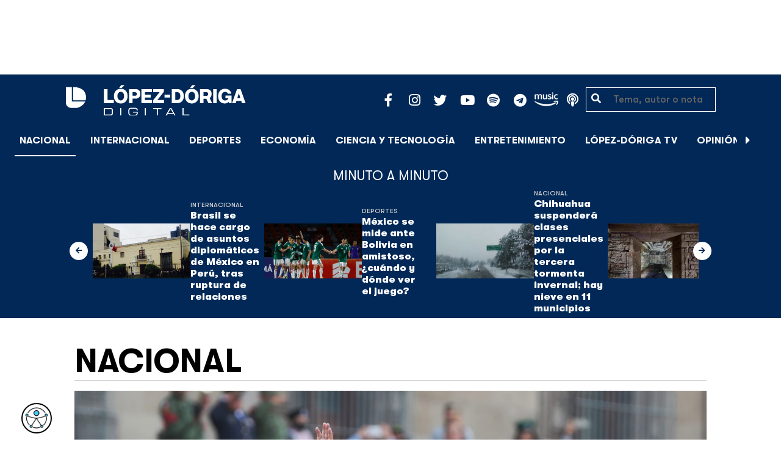

--- FILE ---
content_type: text/html; charset=UTF-8
request_url: https://lopezdoriga.com/nacional/amlo-lopez-obrador-paz-tregua-mundial-desfile-independencia-2022/
body_size: 20488
content:
<!DOCTYPE html><html lang="es"><head><meta charset="UTF-8"><meta name="viewport" content="width=device-width, initial-scale=1, shrink-to-fit=no"><link rel='preload' as='image' imagesrcset="https://lopezdoriga.com/wp-content/uploads/2022/09/amlo-lopez-obrador-desfile-militar-2022-1024x682.jpg 1024w, https://lopezdoriga.com/wp-content/uploads/2022/09/amlo-lopez-obrador-desfile-militar-2022-300x200.jpg 300w, https://lopezdoriga.com/wp-content/uploads/2022/09/amlo-lopez-obrador-desfile-militar-2022-768x512.jpg 768w, https://lopezdoriga.com/wp-content/uploads/2022/09/amlo-lopez-obrador-desfile-militar-2022-1536x1024.jpg 1536w, https://lopezdoriga.com/wp-content/uploads/2022/09/amlo-lopez-obrador-desfile-militar-2022-2048x1365.jpg 2048w" imagesizes="(max-width: 800px) 100vw, 800px"><meta name='robots' content='index, follow, max-image-preview:large, max-snippet:-1, max-video-preview:-1' /><link rel='dns-prefetch' href='//cdn.lopezdoriga.com'><link media="all" href="https://lopezdoriga.com/wp-content/cache/autoptimize/css/autoptimize_2e2402a4cd6c5a85b15de52ee7ff9193.css" rel="stylesheet"><title>AMLO presenta plan de paz y tregua mundial; arremete contra ONU y potencias mundiales</title><link rel="preload" href="https://lopezdoriga.com/wp-content/themes/lopezd-theme/assets/webfonts/fa-solid-900.woff2" as="font" type="font/woff2" crossorigin><link rel="preload" href="https://lopezdoriga.com/wp-content/themes/lopezd-theme/assets/webfonts/fa-brands-400.woff2" as="font" type="font/woff2" crossorigin><link rel="preload" href="https://lopezdoriga.com/wp-content/themes/lopezd-theme/assets/webfonts/gtwalsheimpro-bold.ttf" as="font" type="font/ttf" crossorigin><link rel="preload" href="https://lopezdoriga.com/wp-content/themes/lopezd-theme/assets/webfonts/gtwalsheimpro-medium.ttf" as="font" type="font/ttf" crossorigin><link rel="preload" href="https://lopezdoriga.com/wp-content/themes/lopezd-theme/assets/webfonts/gtwalsheimpro-condensedlight.ttf" as="font" type="font/ttf" crossorigin><meta name="description" content="El presidente López Obrador su propuesta de paz mundial y tregua de cinco años para que será presentada este mes ante la ONU" /><link rel="canonical" href="https://lopezdoriga.com/nacional/amlo-lopez-obrador-paz-tregua-mundial-desfile-independencia-2022/" /><meta property="og:locale" content="es_MX" /><meta property="og:type" content="article" /><meta property="og:title" content="AMLO presenta plan de paz y tregua mundial; arremete contra ONU y potencias mundiales" /><meta property="og:description" content="El presidente López Obrador su propuesta de paz mundial y tregua de cinco años para que será presentada este mes ante la ONU" /><meta property="og:url" content="https://lopezdoriga.com/nacional/amlo-lopez-obrador-paz-tregua-mundial-desfile-independencia-2022/" /><meta property="og:site_name" content="López-Dóriga Digital" /><meta property="article:publisher" content="https://www.facebook.com/JoaquinLopezDoriga" /><meta property="article:published_time" content="2022-09-16T14:59:40+00:00" /><meta property="article:modified_time" content="2022-09-16T19:05:38+00:00" /><meta property="og:image" content="https://lopezdoriga.com/wp-content/uploads/2022/09/amlo-lopez-obrador-desfile-militar-2022-scaled.jpg" /><meta property="og:image:width" content="2560" /><meta property="og:image:height" content="1706" /><meta property="og:image:type" content="image/jpeg" /><meta name="author" content="Roger García" /><meta name="twitter:card" content="summary_large_image" /><meta name="twitter:creator" content="@lopezdoriga" /><meta name="twitter:site" content="@lopezdoriga" /><meta name="twitter:label1" content="Escrito por" /><meta name="twitter:data1" content="Roger García" /><meta name="twitter:label2" content="Tiempo de lectura" /><meta name="twitter:data2" content="8 minutos" /> <script type="application/ld+json" class="yoast-schema-graph">{"@context":"https://schema.org","@graph":[{"@type":"NewsArticle","@id":"https://lopezdoriga.com/nacional/amlo-lopez-obrador-paz-tregua-mundial-desfile-independencia-2022/#article","isPartOf":{"@id":"https://lopezdoriga.com/nacional/amlo-lopez-obrador-paz-tregua-mundial-desfile-independencia-2022/"},"author":{"name":"Roger García","@id":"https://lopezdoriga.mx/#/schema/person/962c7f48e01457131f47fb7c9b2a7e6c"},"headline":"AMLO presenta plan de paz y tregua mundial; arremete contra ONU y potencias mundiales","datePublished":"2022-09-16T14:59:40+00:00","dateModified":"2022-09-16T19:05:38+00:00","mainEntityOfPage":{"@id":"https://lopezdoriga.com/nacional/amlo-lopez-obrador-paz-tregua-mundial-desfile-independencia-2022/"},"wordCount":1937,"publisher":{"@id":"https://lopezdoriga.mx/#organization"},"image":{"@id":"https://lopezdoriga.com/nacional/amlo-lopez-obrador-paz-tregua-mundial-desfile-independencia-2022/#primaryimage"},"thumbnailUrl":"https://lopezdoriga.com/wp-content/uploads/2022/09/amlo-lopez-obrador-desfile-militar-2022-scaled.jpg","keywords":["amlo","andrés manuel lópez obrador","desfile militar","fuerzas armadas","Guardia Nacional","independencia de méxico","julian assange","paz mundial","rusia","tregua mundial","Ucrania","wikileaks"],"articleSection":["México","Nacional"],"inLanguage":"es"},{"@type":"WebPage","@id":"https://lopezdoriga.com/nacional/amlo-lopez-obrador-paz-tregua-mundial-desfile-independencia-2022/","url":"https://lopezdoriga.com/nacional/amlo-lopez-obrador-paz-tregua-mundial-desfile-independencia-2022/","name":"AMLO presenta plan de paz y tregua mundial; arremete contra ONU y potencias mundiales","isPartOf":{"@id":"https://lopezdoriga.mx/#website"},"primaryImageOfPage":{"@id":"https://lopezdoriga.com/nacional/amlo-lopez-obrador-paz-tregua-mundial-desfile-independencia-2022/#primaryimage"},"image":{"@id":"https://lopezdoriga.com/nacional/amlo-lopez-obrador-paz-tregua-mundial-desfile-independencia-2022/#primaryimage"},"thumbnailUrl":"https://lopezdoriga.com/wp-content/uploads/2022/09/amlo-lopez-obrador-desfile-militar-2022-scaled.jpg","datePublished":"2022-09-16T14:59:40+00:00","dateModified":"2022-09-16T19:05:38+00:00","description":"El presidente López Obrador su propuesta de paz mundial y tregua de cinco años para que será presentada este mes ante la ONU","breadcrumb":{"@id":"https://lopezdoriga.com/nacional/amlo-lopez-obrador-paz-tregua-mundial-desfile-independencia-2022/#breadcrumb"},"inLanguage":"es","potentialAction":[{"@type":"ReadAction","target":["https://lopezdoriga.com/nacional/amlo-lopez-obrador-paz-tregua-mundial-desfile-independencia-2022/"]}]},{"@type":"ImageObject","inLanguage":"es","@id":"https://lopezdoriga.com/nacional/amlo-lopez-obrador-paz-tregua-mundial-desfile-independencia-2022/#primaryimage","url":"https://lopezdoriga.com/wp-content/uploads/2022/09/amlo-lopez-obrador-desfile-militar-2022-scaled.jpg","contentUrl":"https://lopezdoriga.com/wp-content/uploads/2022/09/amlo-lopez-obrador-desfile-militar-2022-scaled.jpg","width":2560,"height":1706,"caption":"El presidente López Obrador, acompañado del secretario de la defensa, Luis Cresencio Sandoval, y del secretario de Marina, Rafael Ojeda, en conmemoración de los 212 años de Independencia de México. Foto de EFE/ Sáshenka Gutiérrez."},{"@type":"BreadcrumbList","@id":"https://lopezdoriga.com/nacional/amlo-lopez-obrador-paz-tregua-mundial-desfile-independencia-2022/#breadcrumb","itemListElement":[{"@type":"ListItem","position":1,"name":"Inicio","item":"https://lopezdoriga.com/"},{"@type":"ListItem","position":2,"name":"Nacional","item":"https://lopezdoriga.mx/nacional/"},{"@type":"ListItem","position":3,"name":"AMLO presenta plan de paz y tregua mundial; arremete contra ONU y potencias mundiales"}]},{"@type":"WebSite","@id":"https://lopezdoriga.mx/#website","url":"https://lopezdoriga.mx/","name":"López-Dóriga Digital","description":"Lo más importante que está pasando en México y en el mundo minuto a minuto. Cobertura total en López-Dóriga Digital.","publisher":{"@id":"https://lopezdoriga.mx/#organization"},"potentialAction":[{"@type":"SearchAction","target":{"@type":"EntryPoint","urlTemplate":"https://lopezdoriga.mx/?s={search_term_string}"},"query-input":{"@type":"PropertyValueSpecification","valueRequired":true,"valueName":"search_term_string"}}],"inLanguage":"es"},{"@type":"Organization","@id":"https://lopezdoriga.mx/#organization","name":"López-Dóriga Digital","url":"https://lopezdoriga.mx/","logo":{"@type":"ImageObject","inLanguage":"es","@id":"https://lopezdoriga.mx/#/schema/logo/image/","url":"https://i0.wp.com/lopezdoriga.com/wp-content/uploads/2018/10/lopezdoriga-news.png?fit=1200%2C630&ssl=1","contentUrl":"https://i0.wp.com/lopezdoriga.com/wp-content/uploads/2018/10/lopezdoriga-news.png?fit=1200%2C630&ssl=1","width":1200,"height":630,"caption":"López-Dóriga Digital"},"image":{"@id":"https://lopezdoriga.mx/#/schema/logo/image/"},"sameAs":["https://www.facebook.com/JoaquinLopezDoriga","https://x.com/lopezdoriga","https://www.instagram.com/lopezdoriga/?hl=es","https://youtube.com/channel/UCM-GvgUy0EAZU7ZwXKLarkg"]},{"@type":"Person","@id":"https://lopezdoriga.mx/#/schema/person/962c7f48e01457131f47fb7c9b2a7e6c","name":"Roger García","image":{"@type":"ImageObject","inLanguage":"es","@id":"https://lopezdoriga.mx/#/schema/person/image/","url":"https://secure.gravatar.com/avatar/3f334cb6ffda1f87c8feded4efe60740152fc6ca5cb9f53c2e30260365698b75?s=96&d=mm&r=g","contentUrl":"https://secure.gravatar.com/avatar/3f334cb6ffda1f87c8feded4efe60740152fc6ca5cb9f53c2e30260365698b75?s=96&d=mm&r=g","caption":"Roger García"},"url":"https://lopezdoriga.com/author/roger-garcia/"}]}</script> <link rel='dns-prefetch' href='//www.googletagmanager.com' /><link rel='dns-prefetch' href='//stats.wp.com' /><link rel='preconnect' href='//c0.wp.com' /><link rel="alternate" type="application/rss+xml" title="López-Dóriga Digital &raquo; Feed" href="https://lopezdoriga.com/feed/" /><link rel="alternate" title="oEmbed (JSON)" type="application/json+oembed" href="https://lopezdoriga.com/wp-json/oembed/1.0/embed?url=https%3A%2F%2Flopezdoriga.com%2Fnacional%2Famlo-lopez-obrador-paz-tregua-mundial-desfile-independencia-2022%2F" /><link rel="alternate" title="oEmbed (XML)" type="text/xml+oembed" href="https://lopezdoriga.com/wp-json/oembed/1.0/embed?url=https%3A%2F%2Flopezdoriga.com%2Fnacional%2Famlo-lopez-obrador-paz-tregua-mundial-desfile-independencia-2022%2F&#038;format=xml" /> <script src="https://lopezdoriga.com/wp-includes/js/jquery/jquery.min.js?ver=3.7.1" id="jquery-core-js" type="pmdelayedscript" data-cfasync="false" data-no-optimize="1" data-no-defer="1" data-no-minify="1"></script> 
 <script src="https://www.googletagmanager.com/gtag/js?id=GT-K46MJNK" id="google_gtagjs-js" async type="pmdelayedscript" data-cfasync="false" data-no-optimize="1" data-no-defer="1" data-no-minify="1"></script> <script id="google_gtagjs-js-after" type="pmdelayedscript" data-cfasync="false" data-no-optimize="1" data-no-defer="1" data-no-minify="1">window.dataLayer = window.dataLayer || [];function gtag(){dataLayer.push(arguments);}
gtag("set","linker",{"domains":["lopezdoriga.com"]});
gtag("js", new Date());
gtag("set", "developer_id.dZTNiMT", true);
gtag("config", "GT-K46MJNK");
//# sourceURL=google_gtagjs-js-after</script> <link rel="https://api.w.org/" href="https://lopezdoriga.com/wp-json/" /><link rel="alternate" title="JSON" type="application/json" href="https://lopezdoriga.com/wp-json/wp/v2/posts/1462988" /><meta name="generator" content="Site Kit by Google 1.168.0" /><script type="pmdelayedscript" data-cfasync="false" data-no-optimize="1" data-no-defer="1" data-no-minify="1">window.dataLayer = window.dataLayer || [];function gtag(){dataLayer.push(arguments);}gtag("js", new Date());gtag("config", "UA-50906806-1");</script><script type="pmdelayedscript" data-cfasync="false" data-no-optimize="1" data-no-defer="1" data-no-minify="1">//window.setInterval(()=>{if(window.googletag && googletag.pubadsReady) {console.log("Refreshing...");googletag.pubads().refresh()}},15000);</script> <script type='text/javascript'>const ThemeSetup ={"page":{"postID":"1462988","is_single":"true","is_homepage":"false","is_singular":"true","is_archive":"false","post_type":"post","tags":["amlo","andres-manuel-lopez-obrador","desfile-militar","fuerzas-armadas","guardia-nacional","independencia-de-mexico","julian-assange","paz-mundial","rusia","tregua-mundial","ucrania","wikileaks"],"canal":["M\u00e9xico","Nacional"],"hide_ads":"false","exclude_adunits":[]},"canRefresh":false,"activeID":1462988,"ajaxurl":"https:\/\/lopezdoriga.com\/wp-admin\/admin-ajax.php","promotedTTL":86400,"ads":{"refreshAds":true,"refresh_time":30,"prefix":"ld","network":"76814929","enableInRead":true,"inReadParagraph":3,"enableMultipleInRead":true,"inReadLimit":2,"loadOnScroll":false},"promoted":[],"loadmore":{"next":[1763264,1763261,1763259,1763256,1763252],"previous":"","initial":1462988,"current":1462988,"current_slug":"\/nacional\/amlo-lopez-obrador-paz-tregua-mundial-desfile-independencia-2022\/","counter":1,"max_page":5,"previous_ids":[1462988],"cats":[7]}};</script> <script type="application/ld+json">{"@context": "https://schema.org","@type": "BreadcrumbList","itemListElement": [{
            "@type": "ListItem",
            "position": 1,
            "name": "López-Dóriga Digital",
            "item": "https://lopezdoriga.com"
        },{
                "@type": "ListItem",
                "position": 2,
                "name": "Nacional",
                "item": "https://lopezdoriga.com/nacional/"
            }]}</script> <link rel="apple-touch-icon" sizes="57x57" href="https://lopezdoriga.com/wp-content/themes/lopezd-theme/dist/images/icons/apple-touch-icon-57x57.png"><link rel="apple-touch-icon" sizes="60x60" href="https://lopezdoriga.com/wp-content/themes/lopezd-theme/dist/images/icons/apple-touch-icon-60x60.png"><link rel="apple-touch-icon" sizes="72x72" href="https://lopezdoriga.com/wp-content/themes/lopezd-theme/dist/images/icons/apple-touch-icon-72x72.png"><link rel="apple-touch-icon" sizes="76x76" href="https://lopezdoriga.com/wp-content/themes/lopezd-theme/dist/images/icons/apple-touch-icon-76x76.png"><link rel="apple-touch-icon" sizes="114x114" href="https://lopezdoriga.com/wp-content/themes/lopezd-theme/dist/images/icons/apple-touch-icon-114x114.png"><link rel="apple-touch-icon" sizes="120x120" href="https://lopezdoriga.com/wp-content/themes/lopezd-theme/dist/images/icons/apple-touch-icon-120x120.png"><link rel="apple-touch-icon" sizes="144x144" href="https://lopezdoriga.com/wp-content/themes/lopezd-theme/dist/images/icons/apple-touch-icon-144x144.png"><link rel="apple-touch-icon" sizes="152x152" href="https://lopezdoriga.com/wp-content/themes/lopezd-theme/dist/images/icons/apple-touch-icon-152x152.png"><link rel="apple-touch-icon" sizes="180x180" href="https://lopezdoriga.com/wp-content/themes/lopezd-theme/dist/images/icons/apple-touch-icon-180x180.png"><link rel="icon" type="image/png" sizes="32x32" href="https://lopezdoriga.com/wp-content/themes/lopezd-theme/dist/images/icons/favicon-32x32.png"><link rel="icon" type="image/png" sizes="192x192" href="https://lopezdoriga.com/wp-content/themes/lopezd-theme/dist/images/icons/android-chrome-192x192.png"><link rel="icon" type="image/png" sizes="16x16" href="https://lopezdoriga.com/wp-content/themes/lopezd-theme/dist/images/icons/favicon-16x16.png"><link rel="manifest" href="https://lopezdoriga.com/wp-content/themes/lopezd-theme/dist/images/icons/site.webmanifest"><link rel="mask-icon" href="https://lopezdoriga.com/wp-content/themes/lopezd-theme/dist/images/icons/safari-pinned-tab.svg" color="#000000"><meta name="msapplication-TileColor" content="#000000"><meta name="msapplication-TileImage" content="https://lopezdoriga.com/wp-content/themes/lopezd-theme/dist/images/icons/mstile-144x144.png"><meta name="theme-color" content="#000000"><link rel="shortlink" href="https://lopezdoriga.com?p=1462988" /> <script type="pmdelayedscript" data-cfasync="false" data-no-optimize="1" data-no-defer="1" data-no-minify="1">//window.setInterval(()=>{if(window.googletag && googletag.pubadsReady) {console.log("Refreshing...");googletag.pubads().refresh()}},20000);</script> <script async src="https://t.seedtag.com/t/8575-2324-01.js" type="pmdelayedscript" data-cfasync="false" data-no-optimize="1" data-no-defer="1" data-no-minify="1"></script> <link rel="icon" href="https://lopezdoriga.com/wp-content/uploads/2018/02/ld-logo120-50x50.jpg" sizes="32x32" /><link rel="icon" href="https://lopezdoriga.com/wp-content/uploads/2018/02/ld-logo120.jpg" sizes="192x192" /><link rel="apple-touch-icon" href="https://lopezdoriga.com/wp-content/uploads/2018/02/ld-logo120.jpg" /><meta name="msapplication-TileImage" content="https://lopezdoriga.com/wp-content/uploads/2018/02/ld-logo120.jpg" /> <noscript><style>.perfmatters-lazy[data-src]{display:none !important;}</style></noscript> <script id="navegg" type="pmdelayedscript" data-perfmatters-type="text/javascript" data-cfasync="false" data-no-optimize="1" data-no-defer="1" data-no-minify="1">(function(n,v,g){o="Navegg";if(!n[o]){
		a=v.createElement('script');a.src=g;b=document.getElementsByTagName('script')[0];
		b.parentNode.insertBefore(a,b);n[o]=n[o]||function(parms){
		n[o].q=n[o].q||[];n[o].q.push([this, parms])};}})
	(window, document, 'https://tag.navdmp.com/universal.min.js');
	window.naveggReady = window.naveggReady||[];
	window.nvg75741 = new Navegg({
		acc: 75741
	});</script> <meta name="google-site-verification" content="hV_64eJYYPmf6jbGBP4qpnRnimK9pQyxQFfACviJqIo" />  <script type="pmdelayedscript" data-cfasync="false" data-no-optimize="1" data-no-defer="1" data-no-minify="1">!function(f,b,e,v,n,t,s)
  {if(f.fbq)return;n=f.fbq=function(){n.callMethod?
  n.callMethod.apply(n,arguments):n.queue.push(arguments)};
  if(!f._fbq)f._fbq=n;n.push=n;n.loaded=!0;n.version='2.0';
  n.queue=[];t=b.createElement(e);t.async=!0;
  t.src=v;s=b.getElementsByTagName(e)[0];
  s.parentNode.insertBefore(t,s)}(window, document,'script',
  'https://connect.facebook.net/en_US/fbevents.js');
  fbq('init', '641506476190363');
  fbq('track', 'PageView');</script> <noscript><img height="1" width="1" style="display:none"
 src="https://www.facebook.com/tr?id=641506476190363&ev=PageView&noscript=1"
/></noscript>  <script type="pmdelayedscript" data-cfasync="false" data-no-optimize="1" data-no-defer="1" data-no-minify="1">var _comscore = _comscore || [];
  _comscore.push({ c1: "2", c2: "31501735" });
  (function() {
    var s = document.createElement("script"), el = document.getElementsByTagName("script")[0]; s.async = true;
    s.src = (document.location.protocol == "https:" ? "https://sb" : "http://b") + ".scorecardresearch.com/beacon.js";
    el.parentNode.insertBefore(s, el);
  })();</script> <noscript> <img src="https://sb.scorecardresearch.com/p?c1=2&c2=31501735&cv=2.0&cj=1" /> </noscript>  <script type="text/javascript">(function() {
        var i7e_e = document.createElement("script"),
            i7e_t = window.location.host,
            i7e_n = "es-US";

        i7e_e.type = "text/javascript",
        i7e_t = "lopezdoriga.inklusion.incluirt.com",
        i7e_n = "es-US",
        i7e_e.src = ("https:" == document.location.protocol ? "https://" : "http://") + i7e_t + "/inklusion/js/frameworks_initializer.js?lng=" + i7e_n,
        document.getElementsByTagName("head")[0].appendChild(i7e_e),
        i7e_e.src;
        i7e_tab = true;
        i7e_border = "#000000"; //color de borde
        i7e_bg = "#012857"; //color de fondo del texto de Inklusion
    })()</script> <script async src="https://pagead2.googlesyndication.com/pagead/js/adsbygoogle.js?client=ca-pub-7689687428425610"
     crossorigin="anonymous"></script> </head><body data-ld="true" class="wp-singular post-template-default single single-post postid-1462988 single-format-standard wp-theme-lopezd-theme amlo-lopez-obrador-paz-tregua-mundial-desfile-independencia-2022 sidebar-primary category-mexico category-nacional"> <script async src="https://securepubads.g.doubleclick.net/tag/js/gpt.js" type="pmdelayedscript" data-cfasync="false" data-no-optimize="1" data-no-defer="1" data-no-minify="1"></script> <div id="gpt-passback"> <script type="pmdelayedscript" data-cfasync="false" data-no-optimize="1" data-no-defer="1" data-no-minify="1">window.googletag = window.googletag || {cmd: []};
		googletag.cmd.push(function() {
		googletag.defineSlot('/76814929/ld/ros-i-dos', [1, 1], 'gpt-passback').addService(googletag.pubads());
		googletag.enableServices();
		googletag.display('gpt-passback');
		});</script> </div><div id="wrapper"><div class="ad-fixed-top sticky-top sticky-header" data-ad-top="true" data-sticky-margin="0" data-detach-sticky="true"><div class="ad-container dfp-ad-unit ad-billboard ad-superbanner" id="ros-top-a-697588fbcdde0" data-ad-type="billboard" data-slot="ros-top-a" data-ad-setup='{"postID":1462988,"css":"ad-superbanner","canRefresh":true,"mappings":[],"infinitescroll":false}' data-ad-loaded="0"></div></div><header id="masthead" class="container-fluid top-header-holder"><div class="row align-items-center no-gutters justify-content-center"><div class="col-1 order-md-4 d-md-none text-left order-2"> <a href="#menubar-toggler" data-toggle="modal" data-target="#menu-left" aria-controls="main-left-nav" title="Menú" class="header-link"><i class="fas fa-bars"></i></a></div><div class="col-9 col-lg-3 flex-fill text-center text-lg-left py-2 order-3 order-lg-1"><div class="logo"> <a href="/"><img src="https://lopezdoriga.com/wp-content/themes/lopezd-theme/assets/images/ld-logo-white.svg" alt="Lopez Doriga" height="50" width="297"></a></div></div><div class="col-12 col-md-12 col-lg-5 d-flex justify-content-center justify-content-md-center justify-content-lg-end header-container__icons order-1 order-lg-2"><div class="social-media-holder"><ul class='social-media-icons'><li> <a class="social-icon-facebook" target="_blank" href="https://www.facebook.com/JoaquinLopezDoriga/" rel="noopener noreferrer"> <span class="fa-stack fa-2x"> <i class="fas fa-circle fa-stack-2x"></i> <i class="fab fa-facebook-f fa-social-icon fa-inverse fa-stack-1x" title="facebook icon"></i> </span> </a></li><li> <a class="social-icon-instagram" target="_blank" href="https://www.instagram.com/lopezdoriga/?hl=es" rel="noopener noreferrer"> <span class="fa-stack fa-2x"> <i class="fas fa-circle fa-stack-2x"></i> <i class="fab fa-instagram fa-social-icon fa-inverse fa-stack-1x" title="instagram icon"></i> </span> </a></li><li> <a class="social-icon-twitter" target="_blank" href="https://twitter.com/lopezdoriga" rel="noopener noreferrer"> <span class="fa-stack fa-2x"> <i class="fas fa-circle fa-stack-2x"></i> <i class="fab fa-twitter fa-social-icon fa-inverse fa-stack-1x" title="twitter icon"></i> </span> </a></li><li> <a class="social-icon-youtube" target="_blank" href="https://youtube.com/channel/UCM-GvgUy0EAZU7ZwXKLarkg" rel="noopener noreferrer"> <span class="fa-stack fa-2x"> <i class="fas fa-circle fa-stack-2x"></i> <i class="fab fa-youtube fa-social-icon fa-inverse fa-stack-1x" title="youtube icon"></i> </span> </a></li><li> <a class="social-icon-spotify" target="_blank" href="https://open.spotify.com/show/6PKa0zzFOjlRVANLKKWrxp" rel="noopener noreferrer"> <span class="fa-stack fa-2x"> <i class="fas fa-circle fa-stack-2x"></i> <i class="fab fa-spotify fa-social-icon fa-inverse fa-stack-1x" title="spotify icon"></i> </span> </a></li><li> <a class="social-icon-telegram" target="_blank" href="https://t.me/LopezDorigaCom" rel="noopener noreferrer"> <span class="fa-stack fa-2x"> <i class="fas fa-circle fa-stack-2x"></i> <i class="fab fa-telegram fa-social-icon fa-inverse fa-stack-1x" title="telegram icon"></i> </span> </a></li><li> <a class="social-icon-amazon" target="_blank" href="https://music.amazon.com.mx/podcasts/68a0978e-29a1-4e08-9a69-f17eb4bfab8b/joaqu%C3%ADn-l%C3%B3pez-d%C3%B3riga" rel="noopener noreferrer"> <span class="fa-stack fa-2x"> <i class="fas fa-circle fa-stack-2x"></i> <i class="fax-amazonmusic fa-social-icon fa-inverse fa-stack-1x" title="amazon icon"></i> </span> </a></li><li> <a class="social-icon-itunes" target="_blank" href="https://podcasts.apple.com/mx/podcast/joaqu%C3%ADn-l%C3%B3pez-d%C3%B3riga/id1487585093" rel="noopener noreferrer"> <span class="fa-stack fa-2x"> <i class="fas fa-circle fa-stack-2x"></i> <i class="fas fa-podcast fa-social-icon fa-inverse fa-stack-1x" title="itunes icon"></i> </span> </a></li></ul></div></div><div class="col-2 order-md-6 col-lg-2 text-center d-none d-lg-block"><form class="search-form" role="search" method="get" action="https://lopezdoriga.com/"><div class="input-group"> <i class="fas fa-search"></i> <input type="text" name="s" class="form-control" placeholder="Tema, autor o nota" /></div></form></div></div></header><div id="nav-sticky" class="sticky-top navbar-sticky"><nav id="main-navigation" class="navbar main-navbar navbar-expand"><div class="logo-navbar navbar-brand"> <a href="/" class="logo-desktop"><img src="https://lopezdoriga.com/wp-content/themes/lopezd-theme/assets/images/ld-logo-white.svg" alt="Lopez Doriga" width="267" height="62"></a> <a href="/" class="logo-mobile"><img src="https://lopezdoriga.com/wp-content/themes/lopezd-theme/assets/images/ld-logo-white.svg" alt="Lopez Doriga" width="267" height="62"></a></div><div class="navbar-brand mx-2 hideOnSticky"> <button class="scroll-control scroll-control-prev d-none" data-scroll-container="main-menu-scroll" aria-label="Avanzar a la izquierda"><i class="fas fa-caret-left"></i></button></div><div class="navbar-collapse justify-content-lg-center navbar-scroll-contain hideOnSticky"><ul id="main-menu-scroll" class="navbar-nav scrolling-wrapper scroll-with-controls scroll"><li itemscope="itemscope" itemtype="https://www.schema.org/SiteNavigationElement" id="menu-item-39261" class="menu-item menu-item-type-taxonomy menu-item-object-category current-post-ancestor current-menu-parent current-post-parent nav-item menu-item-39261 active"><a aria-current="page" data-category-id="7" title="Nacional" href="https://lopezdoriga.com/nacional/" class="nav-link">Nacional</a></li><li itemscope="itemscope" itemtype="https://www.schema.org/SiteNavigationElement" id="menu-item-39262" class="menu-item menu-item-type-taxonomy menu-item-object-category nav-item menu-item-39262"><a data-category-id="15" title="Internacional" href="https://lopezdoriga.com/internacional/" class="nav-link">Internacional</a></li><li itemscope="itemscope" itemtype="https://www.schema.org/SiteNavigationElement" id="menu-item-39278" class="menu-item menu-item-type-taxonomy menu-item-object-category nav-item menu-item-39278"><a data-category-id="5" title="Deportes" href="https://lopezdoriga.com/deportes/" class="nav-link">Deportes</a></li><li itemscope="itemscope" itemtype="https://www.schema.org/SiteNavigationElement" id="menu-item-39280" class="menu-item menu-item-type-taxonomy menu-item-object-category nav-item menu-item-39280"><a data-category-id="42" title="Economía" href="https://lopezdoriga.com/economia-y-finanzas/" class="nav-link">Economía</a></li><li itemscope="itemscope" itemtype="https://www.schema.org/SiteNavigationElement" id="menu-item-39277" class="menu-item menu-item-type-taxonomy menu-item-object-category nav-item menu-item-39277"><a data-category-id="47" title="Ciencia y Tecnología" href="https://lopezdoriga.com/ciencia-tecnologia/" class="nav-link">Ciencia y Tecnología</a></li><li itemscope="itemscope" itemtype="https://www.schema.org/SiteNavigationElement" id="menu-item-39276" class="menu-item menu-item-type-taxonomy menu-item-object-category nav-item menu-item-39276"><a data-category-id="13" title="Entretenimiento" href="https://lopezdoriga.com/entretenimiento/" class="nav-link">Entretenimiento</a></li><li itemscope="itemscope" itemtype="https://www.schema.org/SiteNavigationElement" id="menu-item-109881" class="menu-item menu-item-type-custom menu-item-object-custom nav-item menu-item-109881"><a title="López-Dóriga TV" href="https://lopezdoriga.com/lopez-doriga-tv/" class="nav-link">López-Dóriga TV</a></li><li itemscope="itemscope" itemtype="https://www.schema.org/SiteNavigationElement" id="menu-item-95091" class="menu-item menu-item-type-custom menu-item-object-custom nav-item menu-item-95091"><a title="﻿Opinión" href="https://lopezdoriga.com/opinion/" class="nav-link">﻿Opinión</a></li><li itemscope="itemscope" itemtype="https://www.schema.org/SiteNavigationElement" id="menu-item-1370212" class="lastnews menu-item menu-item-type-post_type menu-item-object-page current_page_parent nav-item menu-item-1370212 active"><a aria-current="page" title="Últimas Noticias" href="https://lopezdoriga.com/ultimas-noticias/" class="nav-link">Últimas Noticias</a></li></ul></div><div class="navbar-brand mx-2 hideOnSticky"> <button class="scroll-control scroll-control-next d-m-block" data-scroll-container="main-menu-scroll" aria-label="Avanzar a la derecha"><i class="fas fa-caret-right"></i></button></div><div class="navbar-brand d-none d-lg-block"> <a href="#search" class="search_icon" alt="Buscar" title="Buscar"><i class="fas fa-search"></i></a></div><div class="navbar-brand d-block d-md-none navbar-burger"> <a href="#menubar-toggler" data-toggle="modal" data-target="#menu-left" aria-controls="main-left-nav" title="Menú" class="header-link"><i class="fas fa-bars"></i></a></div></nav></div><div class="ad-container dfp-ad-unit ad-interstitial " id="ros-i-697588fbcf09b" data-ad-type="interstitial" data-slot="ros-i" data-ad-setup='{"postID":1462988,"css":"","canRefresh":false,"mappings":[],"infinitescroll":false}' data-ad-loaded="0"></div><main class="site-main" role="main"><section class="seccion container-lastest"><div class="container col-12"><h2 class="heading-container">Minuto a Minuto</h2></div><div class="container-fluid col-lg-12 col-xl-12"><div class="row align-items-center no-gutters justify-content-center"><div class="col-12 col-lg-10 col-xl-10 d-flex"><div class="navbar-brand mx-0 mx-md-2"> <button class="scroll-control scroll-control-prev siemaLastestPrev" data-scroll-container="lastest-posts-scroll" aria-label="Avanzar a la izquierda"><i class="fas fa-arrow-left"></i></button></div><div class="siemaLastest" id="lastest-posts-scroll" data-siemastatus="inactive"><div class="scrolling-wrapper__item"><div class="box-item"> <button class="scrolling-wrapper__item__btn web-story-item" onclick="window.location = 'https://lopezdoriga.com/internacional/brasil-hace-cargo-asuntos-diplomaticos-mexico-peru-ruptura-relaciones/';" data-story-url="https://lopezdoriga.com/internacional/brasil-hace-cargo-asuntos-diplomaticos-mexico-peru-ruptura-relaciones/"> <img src="https://lopezdoriga.com/wp-content/uploads/2025/12/embajada-de-mexico-en-peru-1-1024x683.jpg" class=" wp-post-image img-responsive " alt="Brasil se hace cargo de asuntos diplomáticos de México en Perú, tras ruptura de relaciones" title="Brasil se hace cargo de asuntos diplomáticos de México en Perú, tras ruptura de relaciones" decoding="async" srcset="https://lopezdoriga.com/wp-content/uploads/2025/12/embajada-de-mexico-en-peru-1-1024x683.jpg 1024w, https://lopezdoriga.com/wp-content/uploads/2025/12/embajada-de-mexico-en-peru-1-300x200.jpg 300w, https://lopezdoriga.com/wp-content/uploads/2025/12/embajada-de-mexico-en-peru-1-768x512.jpg 768w, https://lopezdoriga.com/wp-content/uploads/2025/12/embajada-de-mexico-en-peru-1-1536x1024.jpg 1536w, https://lopezdoriga.com/wp-content/uploads/2025/12/embajada-de-mexico-en-peru-1.jpg 1920w" sizes="(max-width: 800px) 100vw, 800px" /> </button><div class="lastest-title"> <span class="category"> <a href="https://lopezdoriga.com/internacional/">Internacional</a> </span> <a class="titulo" href="https://lopezdoriga.com/internacional/brasil-hace-cargo-asuntos-diplomaticos-mexico-peru-ruptura-relaciones/"> Brasil se hace cargo de asuntos diplomáticos de México en Perú, tras ruptura de relaciones </a><div class="excerpt">Medios locales difundieron imágenes del cambio de bandera, de la mexicana a la brasileña, en la Embajada de México en Perú</div></div></div></div><div class="scrolling-wrapper__item"><div class="box-item"> <button class="scrolling-wrapper__item__btn web-story-item" onclick="window.location = 'https://lopezdoriga.com/deportes/mexico-mide-ante-bolivia-amistoso-cuando-donde-ver-juego/';" data-story-url="https://lopezdoriga.com/deportes/mexico-mide-ante-bolivia-amistoso-cuando-donde-ver-juego/"> <img src="https://lopezdoriga.com/wp-content/uploads/2026/01/mexico-seleccion-mexicana-1024x683.jpg" class=" wp-post-image img-responsive " alt="México se mide ante Bolivia en amistoso, ¿cuándo y dónde ver el juego?" title="México se mide ante Bolivia en amistoso, ¿cuándo y dónde ver el juego?" decoding="async" srcset="https://lopezdoriga.com/wp-content/uploads/2026/01/mexico-seleccion-mexicana-1024x683.jpg 1024w, https://lopezdoriga.com/wp-content/uploads/2026/01/mexico-seleccion-mexicana-300x200.jpg 300w, https://lopezdoriga.com/wp-content/uploads/2026/01/mexico-seleccion-mexicana-768x512.jpg 768w, https://lopezdoriga.com/wp-content/uploads/2026/01/mexico-seleccion-mexicana-1536x1024.jpg 1536w, https://lopezdoriga.com/wp-content/uploads/2026/01/mexico-seleccion-mexicana.jpg 1920w" sizes="(max-width: 800px) 100vw, 800px" /> </button><div class="lastest-title"> <span class="category"> <a href="https://lopezdoriga.com/deportes/">Deportes</a> </span> <a class="titulo" href="https://lopezdoriga.com/deportes/mexico-mide-ante-bolivia-amistoso-cuando-donde-ver-juego/"> México se mide ante Bolivia en amistoso, ¿cuándo y dónde ver el juego? </a><div class="excerpt">México y Bolivia jugarán un partido amistoso este domingo 25 de enero en el Estadio Ramón 'Tahuichi' Aguilera de Santa Cruz</div></div></div></div><div class="scrolling-wrapper__item"><div class="box-item"> <button class="scrolling-wrapper__item__btn web-story-item" onclick="window.location = 'https://lopezdoriga.com/nacional/chihuahua-suspendera-clases-presenciales-dos-dias-tercera-tormenta-invernal-nieve-11-municipios/';" data-story-url="https://lopezdoriga.com/nacional/chihuahua-suspendera-clases-presenciales-dos-dias-tercera-tormenta-invernal-nieve-11-municipios/"> <img src="https://lopezdoriga.com/wp-content/uploads/2026/01/chihuahua-nieve-tercera-tormenta-invernal-1024x683.jpg" class=" wp-post-image img-responsive " alt="Chihuahua suspenderá clases presenciales por la tercera tormenta invernal; hay nieve en 11 municipios" title="Chihuahua suspenderá clases presenciales por la tercera tormenta invernal; hay nieve en 11 municipios" decoding="async" srcset="https://lopezdoriga.com/wp-content/uploads/2026/01/chihuahua-nieve-tercera-tormenta-invernal-1024x683.jpg 1024w, https://lopezdoriga.com/wp-content/uploads/2026/01/chihuahua-nieve-tercera-tormenta-invernal-300x200.jpg 300w, https://lopezdoriga.com/wp-content/uploads/2026/01/chihuahua-nieve-tercera-tormenta-invernal-768x512.jpg 768w, https://lopezdoriga.com/wp-content/uploads/2026/01/chihuahua-nieve-tercera-tormenta-invernal-1536x1024.jpg 1536w, https://lopezdoriga.com/wp-content/uploads/2026/01/chihuahua-nieve-tercera-tormenta-invernal.jpg 1920w" sizes="(max-width: 800px) 100vw, 800px" /> </button><div class="lastest-title"> <span class="category"> <a href="https://lopezdoriga.com/nacional/">Nacional</a> </span> <a class="titulo" href="https://lopezdoriga.com/nacional/chihuahua-suspendera-clases-presenciales-dos-dias-tercera-tormenta-invernal-nieve-11-municipios/"> Chihuahua suspenderá clases presenciales por la tercera tormenta invernal; hay nieve en 11 municipios </a><div class="excerpt">Hay presencia de nieve en al menos once municipios de Chihuahua, derivado de los efectos de la tercera tormenta invernal</div></div></div></div><div class="scrolling-wrapper__item"><div class="box-item"> <button class="scrolling-wrapper__item__btn web-story-item" onclick="window.location = 'https://lopezdoriga.com/nacional/video-asi-luce-milenaria-tumba-zapoteca-localizada-oaxaca/';" data-story-url="https://lopezdoriga.com/nacional/video-asi-luce-milenaria-tumba-zapoteca-localizada-oaxaca/"> <img src="https://lopezdoriga.com/wp-content/uploads/2026/01/tumba-zapoteca-huitzo-oaxaca.jpg" class=" wp-post-image img-responsive " alt="Video: Así luce la milenaria tumba zapoteca descubierta en Oaxaca" title="Video: Así luce la milenaria tumba zapoteca descubierta en Oaxaca" decoding="async" srcset="https://lopezdoriga.com/wp-content/uploads/2026/01/tumba-zapoteca-huitzo-oaxaca.jpg 939w, https://lopezdoriga.com/wp-content/uploads/2026/01/tumba-zapoteca-huitzo-oaxaca-300x223.jpg 300w, https://lopezdoriga.com/wp-content/uploads/2026/01/tumba-zapoteca-huitzo-oaxaca-768x570.jpg 768w" sizes="(max-width: 800px) 100vw, 800px" /> </button><div class="lastest-title"> <span class="category"> <a href="https://lopezdoriga.com/nacional/">Nacional</a> </span> <a class="titulo" href="https://lopezdoriga.com/nacional/video-asi-luce-milenaria-tumba-zapoteca-localizada-oaxaca/"> Video: Así luce la milenaria tumba zapoteca descubierta en Oaxaca </a><div class="excerpt">El Gobierno presumió una tumba zapoteca en Oaxaca, considerado el hallazgo arqueológico "más relevante de la última década"</div></div></div></div><div class="scrolling-wrapper__item"><div class="box-item"> <button class="scrolling-wrapper__item__btn web-story-item" onclick="window.location = 'https://lopezdoriga.com/internacional/minnesota-moviliza-guardia-nacional-muerte-hombre-manos-agentes-federales/';" data-story-url="https://lopezdoriga.com/internacional/minnesota-moviliza-guardia-nacional-muerte-hombre-manos-agentes-federales/"> <img src="https://lopezdoriga.com/wp-content/uploads/2026/01/minnesota-agentes-federales-1024x683.jpg" class=" wp-post-image img-responsive " alt="Minnesota moviliza a la Guardia Nacional tras muerte de hombre a manos de agentes federales" title="Minnesota moviliza a la Guardia Nacional tras muerte de hombre a manos de agentes federales" decoding="async" srcset="https://lopezdoriga.com/wp-content/uploads/2026/01/minnesota-agentes-federales-1024x683.jpg 1024w, https://lopezdoriga.com/wp-content/uploads/2026/01/minnesota-agentes-federales-300x200.jpg 300w, https://lopezdoriga.com/wp-content/uploads/2026/01/minnesota-agentes-federales-768x512.jpg 768w, https://lopezdoriga.com/wp-content/uploads/2026/01/minnesota-agentes-federales-1536x1024.jpg 1536w, https://lopezdoriga.com/wp-content/uploads/2026/01/minnesota-agentes-federales.jpg 1920w" sizes="(max-width: 800px) 100vw, 800px" /> </button><div class="lastest-title"> <span class="category"> <a href="https://lopezdoriga.com/internacional/">Internacional</a> </span> <a class="titulo" href="https://lopezdoriga.com/internacional/minnesota-moviliza-guardia-nacional-muerte-hombre-manos-agentes-federales/"> Minnesota moviliza a la Guardia Nacional tras muerte de hombre a manos de agentes federales </a><div class="excerpt">La orden ocurre luego de que un agente federal matara a tiros a una persona en las protestas contra las redadas en Minneapolis, Minnesota</div></div></div></div><div class="scrolling-wrapper__item"><div class="box-item"> <button class="scrolling-wrapper__item__btn web-story-item" onclick="window.location = 'https://lopezdoriga.com/ultimas-noticias/';" data-story-url="https://lopezdoriga.com/ultimas-noticias/"> <img loading="lazy" width="100" height="100" src="/wp-content/themes/lopezd-theme/assets/images/icono.svg?v=2" alt="Entradas de prueba" title="Ver Más Noticias"></button> <span class="lastest-title"> <a href="https://lopezdoriga.com/ultimas-noticias/"><b>Ver más noticias</b></a> </span></div></div></div><div class="navbar-brand mx-0 mx-md-2"> <button class="scroll-control scroll-control-next siemaLastestNext" data-scroll-container="lastest-posts-scroll" aria-label="Avanzar a la derecha"><i class="fas fa-arrow-right"></i></button></div></div></div></div></section><section class="articles-container py-2"><article data-postid="1462988" id="post-1462988" class="post article-layout container-fluid post-1462988 type-post status-publish format-standard has-post-thumbnail hentry category-mexico category-nacional tag-amlo tag-andres-manuel-lopez-obrador tag-desfile-militar tag-fuerzas-armadas tag-guardia-nacional tag-independencia-de-mexico tag-julian-assange tag-paz-mundial tag-rusia tag-tregua-mundial tag-ucrania tag-wikileaks" data-slug='/nacional/amlo-lopez-obrador-paz-tregua-mundial-desfile-independencia-2022/' data-post-id='1462988' data-meta='{&quot;id&quot;:&quot;1462988&quot;,&quot;infinitescroll_off&quot;:&quot;false&quot;,&quot;exclude_adunits&quot;:[],&quot;hide_adx&quot;:&quot;false&quot;,&quot;hide_ads&quot;:&quot;false&quot;,&quot;canal&quot;:[&quot;M\u00e9xico&quot;,&quot;Nacional&quot;],&quot;tags&quot;:[&quot;amlo&quot;,&quot;andres-manuel-lopez-obrador&quot;,&quot;desfile-militar&quot;,&quot;fuerzas-armadas&quot;,&quot;guardia-nacional&quot;,&quot;independencia-de-mexico&quot;,&quot;julian-assange&quot;,&quot;paz-mundial&quot;,&quot;rusia&quot;,&quot;tregua-mundial&quot;,&quot;ucrania&quot;,&quot;wikileaks&quot;],&quot;seo&quot;:&quot;AMLO presenta plan de paz y tregua mundial; arremete contra ONU y potencias mundiales&quot;}' ><div class="row"><div class="entry-content entry-grid mx-auto col-12 col-lg-12 col-xl-10"><div class="entry-grid__content-area entry-main-text"><header class="entry-header mb-4"><div class="entry-info entry-info-cat  mb-0 mb-lg-3"> <a class="my-3 article-item__cat bordered-title align-self-center" href="https://lopezdoriga.com/nacional/">Nacional</a></div><div class="post-thumbnail m-0 mb-2"><div class="photo-container"> <img src="https://lopezdoriga.com/wp-content/uploads/2022/09/amlo-lopez-obrador-desfile-militar-2022-scaled.jpg" class="w-100 wp-post-image img-responsive " alt="AMLO presenta plan de paz y tregua mundial; arremete contra ONU y potencias mundiales" title="AMLO presenta plan de paz y tregua mundial; arremete contra ONU y potencias mundiales" decoding="async" srcset="https://lopezdoriga.com/wp-content/uploads/2022/09/amlo-lopez-obrador-desfile-militar-2022-scaled.jpg 2560w, https://lopezdoriga.com/wp-content/uploads/2022/09/amlo-lopez-obrador-desfile-militar-2022-300x200.jpg 300w, https://lopezdoriga.com/wp-content/uploads/2022/09/amlo-lopez-obrador-desfile-militar-2022-1024x682.jpg 1024w, https://lopezdoriga.com/wp-content/uploads/2022/09/amlo-lopez-obrador-desfile-militar-2022-768x512.jpg 768w, https://lopezdoriga.com/wp-content/uploads/2022/09/amlo-lopez-obrador-desfile-militar-2022-1536x1024.jpg 1536w, https://lopezdoriga.com/wp-content/uploads/2022/09/amlo-lopez-obrador-desfile-militar-2022-2048x1365.jpg 2048w" sizes="(max-width: 2560px) 100vw, 2560px" /><div class="caption"> <span> El presidente López Obrador, acompañado del secretario de la defensa, Luis Cresencio Sandoval, y del secretario de Marina, Rafael Ojeda, en conmemoración de los 212 años de Independencia de México. Foto de EFE/ Sáshenka Gutiérrez. </span></div></div></div><div class="entry-info entry-info-header mb-0 mb-lg-2"><div class="entry-info-header-block"><h1 class="entry-title"><a href="https://lopezdoriga.com/nacional/amlo-lopez-obrador-paz-tregua-mundial-desfile-independencia-2022/" rel="bookmark" title="AMLO presenta plan de paz y tregua mundial; arremete contra ONU y potencias mundiales">AMLO presenta plan de paz y tregua mundial; arremete contra ONU y potencias mundiales</a></h1></div><div class="entry-grid__sharebar"><ul class="social-sharebar-row list-unstyled d-flex flex-row justify-content-center align-items-center align-content-start single-share"><li><a href="https://www.facebook.com/sharer.php?u=https://lopezdoriga.com/nacional/amlo-lopez-obrador-paz-tregua-mundial-desfile-independencia-2022/" target="_blank" class="fb share-link" data-social-network="Facebook" title="¡Compartir en Facebook!" rel="nofollow noopener noreferrer"><i class="fab fa-facebook-f"></i></a></li><li><a href="https://twitter.com/intent/tweet?url=https://lopezdoriga.com/nacional/amlo-lopez-obrador-paz-tregua-mundial-desfile-independencia-2022/&text= AMLO presenta plan de paz y tregua mundial; arremete contra ONU y potencias mundiales " target="_blank" data-social-network="Twitter" class="tw share-link" title="¡Compartir en Twitter!" rel="nofollow noopener noreferrer"><i class="fab fa-twitter"></i></a></li><li><a href="https://api.whatsapp.com/send?text=https://lopezdoriga.com/nacional/amlo-lopez-obrador-paz-tregua-mundial-desfile-independencia-2022/" data-action="share/whatsapp/share" data-social-network="WhatsApp" target="_blank" class="whatsapp share-link" title="¡Compartir en WhatsApp!" rel="nofollow noopener noreferrer"><i class="fab fa-whatsapp"></i></a></li><li><a href="https://www.linkedin.com/sharing/share-offsite/?url=https://lopezdoriga.com/nacional/amlo-lopez-obrador-paz-tregua-mundial-desfile-independencia-2022/" data-action="share/linkedin/share" data-social-network="LinkedIn" target="_blank" class="linkedin share-link" title="¡Compartir en LinkedIn!" rel="nofollow noopener noreferrer"><i class="fab fa-linkedin"></i></a></li><li><a href="/cdn-cgi/l/email-protection#[base64]" data-action="share/mail/share" data-social-network="Mail" target="_blank" class="email share-link" title="¡Compartir por Correo!" rel="nofollow noopener noreferrer"><i class="fas fa-envelope"></i></a></li></ul><div class="mt-5"><div class="ad-container dfp-ad-unit ad-billboardboxmobile ad-superbanner" id="ros-top-b-697588fbd528d" data-ad-type="billboardboxmobile" data-slot="ros-top-b" data-ad-setup='{"postID":1462988,"css":"ad-superbanner","canRefresh":true,"mappings":[],"infinitescroll":false}' data-ad-loaded="0"></div></div></div><div class="entry-excerpt px-0 pb-3"><p><p>El presidente López Obrador su propuesta de paz mundial y tregua de cinco años para que será presentada este mes ante la ONU</p></p><div class="article-item__date mb-auto align-self-center pb-2"> <span>septiembre 16, 2022</span></div></div></div> <script data-cfasync="false" src="/cdn-cgi/scripts/5c5dd728/cloudflare-static/email-decode.min.js"></script><script src="https://www.googletagservices.com/tag/js/gpt.js" type="pmdelayedscript" data-cfasync="false" data-no-optimize="1" data-no-defer="1" data-no-minify="1">googletag.pubads().definePassback('/117913022/lopezdoriga/1x1', [1, 1]).display();</script> </header></div><div class="entry-grid__content-area2 entry-main-text"><div class="row"><div class="col-12 col-lg-8"><div class="article-content"><p>El presidente <strong><a href="https://twitter.com/lopezobrador_" target="_blank" rel="noopener">Andrés Manuel</a> López Obrador</strong> dio a conocer su <strong>propuesta</strong> de <strong>paz mundial y tregua de cinco años</strong> para que Gobiernos atiendan sus principales problemas, que será llevada ante las <strong>Naciones Unidas</strong> (<strong>ONU</strong>) este mes de septiembre.</p><div class="embed embed--youtube"><div class="embed-responsive embed-responsive-16by9"><iframe title="Desfile Cívico Militar | 212 Aniversario del Grito de Independencia" frameborder="0" allow="accelerometer; autoplay; clipboard-write; encrypted-media; gyroscope; picture-in-picture; web-share" allowfullscreen class="perfmatters-lazy" data-src="https://www.youtube.com/embed/0FLHbFvvlDs?feature=oembed"></iframe><noscript><iframe title="Desfile Cívico Militar | 212 Aniversario del Grito de Independencia" src="https://www.youtube.com/embed/0FLHbFvvlDs?feature=oembed" frameborder="0" allow="accelerometer; autoplay; clipboard-write; encrypted-media; gyroscope; picture-in-picture; web-share" allowfullscreen></iframe></noscript></div></div><p>Previo a que se llevara a cabo el desfile cívico militar por el <strong>212 Aniversario de la Independencia de México</strong>, López Obrador detalló que grupos de intereses llevaron hacia el <strong>conflicto armado </strong>entre<strong> Rusia y Ucrania.</strong></p><blockquote><p>Se trata de buscar con urgencia un acuerdo para detener la guerra en Ucrania, y lograr hacia adelante una tregua de cuando menos cinco años en favor de la paz entre todas las naciones para dedicar todo ese tiempo a enfrentar los grandes y graves problemas económicos y sociales que aquejan y atormentan a los pueblos del mundo&#8221;, dijo.</p></blockquote><p>&#8220;La política es el único instrumento que tenemos para evitar la guerra, sin embargo, grupos de intereses situados en posiciones de poder gubernamental o económico se esmeran en conducir la política hacia el conflicto armado, y una vez cometido este error, en lugar de enmendarlo, opta por profundizarlo sin que les importa el sufrimiento que infringen a la humanidad ni el daño que causan al bienestar de las naciones y de las sociedades&#8221;, expuso.</p><div class="embed embed--twitter"><div class="embed-responsive embed-responsive-16by9"><blockquote class="twitter-tweet" data-data-dnt="true"><p lang="es" dir="ltr">Tal como adelantó, hoy el presidente López Obrador detalló la propuesta que México planteará, ante la Asamblea General de Naciones Unidas, para que cese el conflicto en Ucrania y se busque una &quot;tregua mundial&quot; de cinco años.</p><p>Más, en: <a href="https://t.co/KpO5GCHblx">https://t.co/KpO5GCHblx</a> <a href="https://t.co/OZZFfoV5wp">pic.twitter.com/OZZFfoV5wp</a></p><p>&mdash; Joaquín López-Dóriga (@lopezdoriga) <a href="https://twitter.com/lopezdoriga/status/1570808511126192128?ref_src=twsrc%5Etfw">September 16, 2022</a></p></blockquote></div></div><p>El mandatario mexicano arremetió contra la ONU y las potenciales mundiales, a quienes responsabilizó por no impedir el conflicto armado en Ucrania.</p><blockquote><p>Habría que empezar por preguntarnos si no se pudo evitar la guerra y si la ONU y los políticos de las principales potencias no fallaron en la responsabilidad de promover el diálogo entre las partes para resolver pacíficamente la controversia&#8221;, dijo.</p></blockquote><p>&#8220;La <strong>ONU permanece inactiva y como borrada</strong>, presa de un formalismo y una ineficacia política que la deja en un papel meramente ornamental&#8221;, refirió.</p><p>&#8220;Más reprobable aún es el proceder de las <strong>principales potencias</strong> que de manera implícita se posicionan ante el conflicto solo para <strong>servir a sus intereses hegemónicos</strong>, por eso no puede evitarse la sospecha de que, aunque parezca perverso o increíble, esta guerra como muchas otras está siendo azuzada por los intereses de la industria bélica&#8221;&#8221;, indicó.</p><p>&#8220;Los <strong>mexicanos no aprobamos ninguna intervención extranjera</strong>, porque hemos sido víctimas de cinco de esas grandes calamidades&#8221;, agregó.</p><p>El jefe del Ejecutivo federal mexicano apuntó que el <strong>Comité para el Diálogo y la Paz</strong> debe estar integrado por el primer ministro de la India,<strong> Narendra Modi</strong>, el <strong>papa Francisco</strong>, así como el secretario general de la ONU, <strong>António Guterres</strong>.</p><p>&#8220;El Gobierno de México propone que en lugar de alimentar esta dolorosa y absurda guerra se constituya de inmediato un Comité para el Diálogo y la Paz, integrado, si se acepta y hay voluntad de participar, por los jefes de Estado de la India y el Vaticano, así como el secretario general de la ONU, me refiero a Modi, al papa Francisco y António Guterres&#8221;, adujo.</p><blockquote><p>La <strong>misión pacificadora</strong> debe buscar de <strong>inmediato</strong> el <strong>cese de hostilidades en Ucrania</strong> y el inicio de pláticas directas con el presidente Zelenski de Ucrania y con el presidente Putin, de Rusia. Adicionalmente este comité de acuerdo a esta propuesta debería conseguir un acuerdo multinacional una tregua de cuando menos cinco años aprobada por unanimidad en el Consejo de Seguridad de la ONU&#8221;&#8221;, declaró.</p></blockquote><p>&#8220;Pensamos que de este modo se puede crear un ambiente de paz y tranquilidad para que los Gobiernos atiendan los lacerantes problemas de pobreza salud y violencia que se padecen en todos los continentes y hacer frente al fenómenos migratorio de una forma humanitaria y fraterna&#8221;, repuso.</p><p>&#8220;Sin paz no habrá ni crecimiento económico ni mucho menos justicia, gobernar no debe ser un ejercicio de hegemonía o de dominio, sino bienestar para los pueblos. El poder solo tiene sentido y se convierte en virtud cuando se one al servicio de os demás, ojalá tengamos éxito con esta iniciativa&#8221;, externó.</p><h3>&#8220;Julian Assange, el Quijote de nuestro de nuestro tiempo&#8221;</h3><p>El presidente de México llamó a <strong>Julian Assange</strong>, periodista australiano a quien las autoridades estadounidenses buscan juzgar por las graves revelaciones de su portal <strong>Wikileaks</strong>, como el &#8220;<strong>Quijote de nuestro tiempo</strong>&#8220;, y dejó en claro a sus familiares presentes en el acto que lucharán para que sea liberado lo antes posible.</p><blockquote><p>Julian Assange, el Quijote de nuestro de nuestro tiempo, de la libertad de expresión y quien permanece injustamente encarcelado&#8221;, argumentó.</p></blockquote><p>&#8220;Desde esta plaza pública, la principal plaza de la República Mexicana, nos comprometemos a seguir demandando la libertad de Julian Assange&#8221;, puntualizó.</p><div class="embed embed--twitter"><div class="embed-responsive embed-responsive-16by9"><blockquote class="twitter-tweet" data-data-dnt="true"><p lang="es" dir="ltr">El presidente López Obrador no reparó en adjetivos para Julian Assange, periodista y fundador de WikiLeaks.</p><p>Lo calificó como el &quot;Quijote de nuestro tiempo de la libertad de expresión&quot;. Así lo dijo.</p><p>Más, en: <a href="https://t.co/KpO5GCHblx">https://t.co/KpO5GCHblx</a> <a href="https://t.co/LradAbzLmw">pic.twitter.com/LradAbzLmw</a></p><p>&mdash; Joaquín López-Dóriga (@lopezdoriga) <a href="https://twitter.com/lopezdoriga/status/1570809491125424129?ref_src=twsrc%5Etfw">September 16, 2022</a></p></blockquote></div></div><p>El periodista australiano está en prisión preventiva en una cárcel londinense, a la espera de su posible extradición a Estados Unidos.</p><p>López Obrador ha insistido de forma personal al presidente estadounidense Joe Biden y antes al exmandatario Donald Trump (2017-2021) en la exoneración de Assange.</p><p>Las autoridades estadounidenses acusan al australiano de una veintena de delitos por las informaciones y documentos que filtró en su portal <strong>WikiLeaks</strong>, en los que expuso los abusos cometidos por las tropas estadounidenses en las guerras de Irak y Afganistán.</p><h3>AMLO agradece a Fuerzas Armadas por lealtad</h3><p>El presidente López Obrador agradeció a las <strong>Fuerzas Amadas</strong>, entre las que incluyó a l<strong>a Guardia Nacional</strong>, por su lealtad a lo largo del sexenio</p><blockquote><p>En este acto cívico militar agradezco de manera fraterna, sincera, la lealtad de las Fuerzas Armadas de México, tanto de marina como de la Sedena, con su nueva rama: la Guardia Nacional, institución responsable de garantizar con eficiencia y respeto a los derechos humanos la seguridad pública en nuestro país&#8221;, manifestó.</p></blockquote><p>&#8220;Mexicanos y mexicanas, todas y todos, libres, personas de convicciones, buenos ciudadanos mi más profundo reconocimiento por llevar a la práctica el principio del amor al prójimo y su inquebrantable decisión de seguir luchando contra viento y marea por una patria libre, justa, siempre amanecida y eterna, &#8216;¡que viva México!&#8221;, finalizó.</p><p>En punto de las 10:00 h y acompañado por los secretarios de la Defensa Nacional (Sedena), <strong>Luis Cresencio Sandoval</strong>, y Marina (Marina), <strong>José Rafael Ojeda Durán</strong>, el mandatario mexicano pasó revista a las contingente presentes en la plancha del Zócalo de la Ciudad de México.</p><p>Seis aviones de la Fuerza Aérea Mexicana (FAM) pintaron el cielo con los colores de la bandera mexicana, para dar inicio con el desfile.</p><p>Como invitados especiales estuvieron los expresidentes de Bolivia y Uruguay, <strong>Evo Morales y José Mújica</strong>, así como familiares de César Chávez, Julian Assange y del <em>Che</em> Guevara.</p><div class="embed embed--twitter"><div class="embed-responsive embed-responsive-16by9"><blockquote class="twitter-tweet" data-data-dnt="true"><p lang="es" dir="ltr">Ya en el aire, las aeronaves de la <a href="https://twitter.com/hashtag/FuerzaA%C3%A9reaMexicana?src=hash&amp;ref_src=twsrc%5Etfw">#FuerzaAéreaMexicana</a> 🇲🇽</p><p>(Vía <a href="https://twitter.com/poloespejel?ref_src=twsrc%5Etfw">@poloespejel</a>) <br /> <a href="https://t.co/j4ROm43jVs">pic.twitter.com/j4ROm43jVs</a></p><p>&mdash; Joaquín López-Dóriga (@lopezdoriga) <a href="https://twitter.com/lopezdoriga/status/1570791678012960770?ref_src=twsrc%5Etfw">September 16, 2022</a></p></blockquote></div></div><h3>México no está condenado a la guerra, está destinado a la paz: Rosa Icela Rodríguez</h3><p><strong>Rosa Icela Rodríguez</strong>, titular de la <strong>Secretaría de Seguridad y Protección Ciudadana</strong> (SSPC), celebró que esta edición del desfile cívico militar sea dedicada a la Guardia Nacional, y dejó en claro que México está destinado a la paz, dejando atrás los tiempos de guerra de Gobiernos anteriores.</p><p>&#8220;El desfile de hoy tiene como protagonista a hombres y mujeres, valientes y patriotas que conforman la Guardia Nacional, cuerpo de seguridad dedicado a la construcción de la paz&#8221;.</p><p>&#8220;Hoy, México tiene en la Guardia Nacional una corporación profesional, honesta y disciplinada, un cuerpo de proximidad ciudadana con presencia permanente en nuestras comunidades. tengo la certeza de que la Guardia Nacional, bajo la conducción de la Sedena se consolidará en su labor de protección de todo el territorio nacional&#8221;.</p><p>&#8220;Tenemos que transformar nuestra realidad, y por eso, a diferencia del pasado, hoy la estrategia de seguridad del Gobierno de México considera na prioridad la atención a las causas que genera la violencia, y estamos comprobando ya co n resultados que atender las causas sociales de la inseguridad es la forma más eficaz de construir la paz&#8221;.</p><p>&#8220;Los tiempos de guerra han quedado atrás, porque México no está condenado a la guerra, está destinado a la paz&#8221;.</p><h3>Guardia Nacional será, a corto plazo, en la institución en que más confía la ciudadanía: José Rafael Ojeda</h3><p>El titular de la Secretaría de <strong>Marina</strong> (<strong>Semar</strong>), <strong>José Rafael Ojeda Durán</strong>, resaltó el gran reto que tiene la Guardia Nacional para regresar la paz y la tranquilidad a las familias mexicanas.</p><p>&#8220;Actualmente es posible saldar la deuda por regresar la paz y la tranquilidad a las familias mexicanas en los espacios públicos. Es así que Guardia Nacional, Ejército, Fuerza Aérea y Armada de México asumimos la noble misión de salvaguardar a esta gran Nación&#8221;.</p><p>&#8220;Somos Fuerzas Armadas congruentes de nuestras necesidades y que no buscamos reflectores, mucho menos aplausos, hacemos lo que hacemos conscientes del sacrificio que ello conllevan (&#8230;) Seguimos y seguiremos dando todo por el Patria, siempre atentos a su llamado&#8221;.</p><p>&#8220;A poco más de tres años, la Guardia Nacional es una de las instituciones en las que más confía la ciudadanía y no me queda duda de que a corto plazo va a ser la número uno&#8221;.</p><h3>Fuerzas Armadas y Guardia Nacional reiteramos nuestra lealtad a la Constitución, a las instituciones y al pueblo de México: Luis Cresencio Sandoval</h3><p>El secretario de la Defensa Nacional (<strong>Sedena</strong>), <strong><a href="https://lopezdoriga.com/nacional/sedena-compromiso-guardia-nacional-subordinacion-poder-civil/" target="_blank" rel="noopener">Luis Cresencio Sandoval</a>,</strong> reafirmó compromiso de las Fuerzas Armadas para con la Guardia Nacional y subordinación al poder civil..</p><p>&#8220;Esta fecha histórica y trascendental para la Nación, representa el marco ideal para que las mujeres y hombres que integramos las fuerzas armadas y guardia nacional refrenden ante las instituciones legalmente constituidas, que en el cumplimiento de las múltiples misiones, funciones y tareas encomendadas actúan en todo momento subordinadas al poder civil, representado por la institución presidencia&#8221;.</p><div class="embed embed--twitter"><div class="embed-responsive embed-responsive-16by9"><blockquote class="twitter-tweet" data-data-dnt="true"><p lang="es" dir="ltr">En un mensaje de respaldo a la Guardia Nacional, el general secretario, Luis Cresencio Sandoval, refrendó que las Fuerzas Armadas actúan, en todo momento, subordinadas al poder civil.</p><p>&quot;Reiteramos nuestra lealtad a la Constitución, a las instituciones y al pueblo de México&quot; <a href="https://t.co/x3InE6ADQk">pic.twitter.com/x3InE6ADQk</a></p><p>&mdash; Joaquín López-Dóriga (@lopezdoriga) <a href="https://twitter.com/lopezdoriga/status/1570803056857550849?ref_src=twsrc%5Etfw">September 16, 2022</a></p></blockquote></div></div><p>&#8220;Reafirmamos que nuestro proceder y será apegado al marco jurídico vigente, sin aspiraciones ni pretensiones de ninguna índole, sino únicamente el alto privilegio y la gran satisfacción que tiene todo soldado de servir con honor y lealtad a la patria.</p><p>&#8220;La Sedena reitera su compromiso inquebrantable para la confianza depositada para ejercer el control de la GN, a fin de que se con solide como la institución o excelencia para garantizar la seguridad pública a los mexicanos&#8221;.</p><div class="embed embed--twitter"><div class="embed-responsive embed-responsive-16by9"><blockquote class="twitter-tweet" data-data-dnt="true"><p lang="es" dir="ltr">&quot;Hoy en día, el Estado mexicano cuenta con la Guardia Nacional, institución por excelencia para garantizar la seguridad pública de los mexicanos&quot;, dijo el general secretario, Luis Cresencio Sandoval.</p><p>Más, en: <a href="https://t.co/KpO5GCHblx">https://t.co/KpO5GCHblx</a> <a href="https://t.co/T4cevzdyPg">pic.twitter.com/T4cevzdyPg</a></p><p>&mdash; Joaquín López-Dóriga (@lopezdoriga) <a href="https://twitter.com/lopezdoriga/status/1570806854451662854?ref_src=twsrc%5Etfw">September 16, 2022</a></p></blockquote></div></div><p>&#8220;Es un honor para los integrantes de la Sedena ser parte de la historia de este gran país al permitirnos colaborar en el desarrollo de las instituciones que nuestra Nación requiere, y más aún con la aprobación que nos guarda a sociedad mexicana&#8221;.</p><p>&#8220;Fuerzas Armadas y Guardia Nacional reiteramos nuestra lealtad, a la Constitución, a las instituciones y al pueblo de México, así lo hemos hecho y así lo seguiremos haciendo, porque para nosotros México es y siempre será primero&#8221;.</p><p>Con información de López-Dóriga Digital</p></div></div><div class="col-12 col-lg-4 d-none d-lg-block"><div class="sidebar-content-area"><div class="ad-container dfp-ad-unit ad-custom ad-boxbanner" id="ros-box-a-697588fbdb838" data-ad-type="custom" data-slot="ros-box-a" data-ad-setup='{"postID":1462988,"css":"ad-boxbanner","canRefresh":true,"mappings":{"sizes":[[300,250],[300,600]],"desktop":[[300,250],[300,600]],"mobile":[],"all":[]},"infinitescroll":false}' data-ad-loaded="0"></div><div class="wa-widget--recientes"><h3 class="widget-title">Minuto a minuto</h3><div class="wa-widget-article-list"><article class="article-item"><div class="item__image"> <a href="https://lopezdoriga.com/nacional/sheinbaum-afirma-mexico-negocia-eeuu-nunca-subordina/"> <img src="https://lopezdoriga.com/wp-content/uploads/2026/01/sheinbaum-mexico-1-150x150.jpg" class="attachment-thumbnail size-thumbnail wp-post-image img-responsive " alt="Sheinbaum afirma que México &#8220;negocia&#8221; con EE.UU., pero &#8220;nunca se subordina&#8221;" title="Sheinbaum afirma que México &#8220;negocia&#8221; con EE.UU., pero &#8220;nunca se subordina&#8221;" decoding="async" /> </a></div><div class='item__cat'>México</div><div class="item__title"> <a href="https://lopezdoriga.com/nacional/sheinbaum-afirma-mexico-negocia-eeuu-nunca-subordina/"> Sheinbaum afirma que México &#8220;negocia&#8221; con EE.UU., pero &#8220;nunca se subordina&#8221; </a></div></article><article class="article-item"><div class="item__image"> <a href="https://lopezdoriga.com/internacional/casi-mitad-eeuu-declara-emergencia-temporal-nieve-hielo/"> <img src="https://lopezdoriga.com/wp-content/uploads/2026/01/tormenta-invernal-estados-unidos-texas-enero-2026-150x150.jpg" class="attachment-thumbnail size-thumbnail wp-post-image img-responsive " alt="Casi la mitad de EE.UU. declara emergencia por temporal de nieve y hielo" title="Casi la mitad de EE.UU. declara emergencia por temporal de nieve y hielo" decoding="async" /> </a></div><div class='item__cat'>El Mundo</div><div class="item__title"> <a href="https://lopezdoriga.com/internacional/casi-mitad-eeuu-declara-emergencia-temporal-nieve-hielo/"> Casi la mitad de EE.UU. declara emergencia por temporal de nieve y hielo </a></div></article><article class="article-item"><div class="item__image"> <a href="https://lopezdoriga.com/internacional/brasil-hace-cargo-asuntos-diplomaticos-mexico-peru-ruptura-relaciones/"> <img src="https://lopezdoriga.com/wp-content/uploads/2025/12/embajada-de-mexico-en-peru-1-150x150.jpg" class="attachment-thumbnail size-thumbnail wp-post-image img-responsive " alt="Brasil se hace cargo de asuntos diplomáticos de México en Perú, tras ruptura de relaciones" title="Brasil se hace cargo de asuntos diplomáticos de México en Perú, tras ruptura de relaciones" decoding="async" /> </a></div><div class='item__cat'>El Mundo</div><div class="item__title"> <a href="https://lopezdoriga.com/internacional/brasil-hace-cargo-asuntos-diplomaticos-mexico-peru-ruptura-relaciones/"> Brasil se hace cargo de asuntos diplomáticos de México en Perú, tras ruptura de relaciones </a></div></article><article class="article-item"><div class="item__image"> <a href="https://lopezdoriga.com/deportes/nba-pospone-timberwolves-warriors-asesinato-hombre-minnesota-manos-agentes-federales/"> <img src="https://lopezdoriga.com/wp-content/uploads/2026/01/nba-minnesota-150x150.jpg" class="attachment-thumbnail size-thumbnail wp-post-image img-responsive " alt="NBA pospone el Timberwolves vs Warriors tras asesinato de hombre en Minnesota a manos de agentes federales" title="NBA pospone el Timberwolves vs Warriors tras asesinato de hombre en Minnesota a manos de agentes federales" decoding="async" /> </a></div><div class='item__cat'>Deportes</div><div class="item__title"> <a href="https://lopezdoriga.com/deportes/nba-pospone-timberwolves-warriors-asesinato-hombre-minnesota-manos-agentes-federales/"> NBA pospone el Timberwolves vs Warriors tras asesinato de hombre en Minnesota a manos de agentes federales </a></div></article><article class="article-item"><div class="item__image"> <a href="https://lopezdoriga.com/internacional/identifican-hombre-asesinado-balazos-agentes-migratorios-minnesota/"> <img src="https://lopezdoriga.com/wp-content/uploads/2026/01/alex-jeffrey-pretti-enfermero-asesinado-minnesota-150x150.jpg" class="attachment-thumbnail size-thumbnail wp-post-image img-responsive " alt="Identifican al hombre asesinado a balazos por agentes migratorios en Minnesota" title="Identifican al hombre asesinado a balazos por agentes migratorios en Minnesota" decoding="async" /> </a></div><div class='item__cat'>El Mundo</div><div class="item__title"> <a href="https://lopezdoriga.com/internacional/identifican-hombre-asesinado-balazos-agentes-migratorios-minnesota/"> Identifican al hombre asesinado a balazos por agentes migratorios en Minnesota </a></div></article></div></div><div class="ad-container dfp-ad-unit ad-custom ad-boxbanner sticky-top sticky-header sticky-ad" id="ros-box-b-697588fbdd723" data-ad-type="custom" data-slot="ros-box-b" data-ad-setup='{"postID":1462988,"css":"ad-boxbanner sticky-top sticky-header sticky-ad","canRefresh":true,"mappings":{"sizes":[[300,250],[300,600]],"desktop":[[300,250],[300,600]],"mobile":[],"all":[]},"infinitescroll":false}' data-ad-loaded="0"></div></div></div></div></div></div><div class="col-12"><footer class="mt-5"><div class="ad-container dfp-ad-unit ad-billboardboxmobile ad-superbanner" id="ros-top-b-697588fbdd756" data-ad-type="billboardboxmobile" data-slot="ros-top-b" data-ad-setup='{"postID":1462988,"css":"ad-superbanner","canRefresh":true,"mappings":[],"infinitescroll":false}' data-ad-loaded="0"></div></footer></div></div></article></section></main><div class="col-12 d-none d-lg-block"><footer class="mt-5"><div class="ad-container dfp-ad-unit ad-billboardboxmobile ad-superbanner" id="ros-top-c-697588fbdd788" data-ad-type="billboardboxmobile" data-slot="ros-top-c" data-ad-setup='{"postID":1462988,"css":"ad-superbanner","canRefresh":true,"mappings":[],"infinitescroll":false}' data-ad-loaded="0"></div></footer></div><div id="footer" class="footer py-4"><div class="container-fluid"><div class="row"><div class="col-12 col-lg-10 mx-auto"><div class="footer__wrapper"><div class="footer__logo"> <a href="/"><img class="img-footer img-fluid" src="[data-uri]" data-lcp-src="https://lopezdoriga.com/wp-content/themes/lopezd-theme/assets/images/ld-logo-white.svg" alt="Lopez Doriga Digital" loading="lazy" width="300" height="51"></a></div><nav id="footer-policies-nav" class="footer__policies_nav justify-content-center justify-content-md-end"><ul id="menu-privacidad" class="menu"><li class="ventas menu-item menu-item-type-custom menu-item-object-custom nav-item"><a href="/cdn-cgi/l/email-protection#3244575c46534172425b5c5b461c5f57565b53" class="nav-link"><span class="__cf_email__" data-cfemail="d3a5b6bda7b2a093a3babdbaa7fdbeb6b7bab2">[email&#160;protected]</span></a></li><li class="menu-item menu-item-type-post_type menu-item-object-page nav-item"><a href="https://lopezdoriga.com/aviso-de-privacidad/" class="nav-link">Aviso de privacidad</a></li><li class="menu-item menu-item-type-post_type menu-item-object-page nav-item"><a href="https://lopezdoriga.com/declaracion-de-accesibilidad/" class="nav-link">Declaración de accesibilidad</a></li></ul></nav><nav id="footer-secondary-nav" class="footer_secondary_nav"><ul id="menu-main" class="menu"><li class="menu-item menu-item-type-taxonomy menu-item-object-category current-post-ancestor current-menu-parent current-post-parent nav-item active"><a aria-current="page" href="https://lopezdoriga.com/nacional/" class="nav-link">Nacional</a></li><li class="menu-item menu-item-type-taxonomy menu-item-object-category nav-item"><a href="https://lopezdoriga.com/internacional/" class="nav-link">Internacional</a></li><li class="menu-item menu-item-type-taxonomy menu-item-object-category nav-item"><a href="https://lopezdoriga.com/deportes/" class="nav-link">Deportes</a></li><li class="menu-item menu-item-type-taxonomy menu-item-object-category nav-item"><a href="https://lopezdoriga.com/economia-y-finanzas/" class="nav-link">Economía</a></li><li class="menu-item menu-item-type-taxonomy menu-item-object-category nav-item"><a href="https://lopezdoriga.com/ciencia-tecnologia/" class="nav-link">Ciencia y Tecnología</a></li><li class="menu-item menu-item-type-taxonomy menu-item-object-category nav-item"><a href="https://lopezdoriga.com/entretenimiento/" class="nav-link">Entretenimiento</a></li><li class="menu-item menu-item-type-custom menu-item-object-custom nav-item"><a href="https://lopezdoriga.com/lopez-doriga-tv/" class="nav-link">López-Dóriga TV</a></li><li class="menu-item menu-item-type-custom menu-item-object-custom nav-item"><a href="https://lopezdoriga.com/opinion/" class="nav-link">﻿Opinión</a></li><li class="lastnews menu-item menu-item-type-post_type menu-item-object-page current_page_parent nav-item active"><a aria-current="page" href="https://lopezdoriga.com/ultimas-noticias/" class="nav-link">Últimas Noticias</a></li></ul></nav></div></div></div></div></div><div id="footer2" class="footer2 py-4"><div class="container-fluid"><div class="row"><div class="col-12 col-lg-10 mx-auto"><div class="footer__wrapper"><div class="footer__disclaimer pt-3 pt-md-0"><p>López-Dóriga Digital 2014–2021 - Todos los Derechos Reservados.</p></div><div class="footer__social-icons"><ul class='social-media-icons'><li> <a class="social-icon-facebook" target="_blank" href="https://www.facebook.com/JoaquinLopezDoriga/" rel="noopener noreferrer"> <span class="fa-stack fa-2x"> <i class="fas fa-circle fa-stack-2x"></i> <i class="fab fa-facebook-f fa-social-icon fa-inverse fa-stack-1x" title="facebook icon"></i> </span> </a></li><li> <a class="social-icon-instagram" target="_blank" href="https://www.instagram.com/lopezdoriga/?hl=es" rel="noopener noreferrer"> <span class="fa-stack fa-2x"> <i class="fas fa-circle fa-stack-2x"></i> <i class="fab fa-instagram fa-social-icon fa-inverse fa-stack-1x" title="instagram icon"></i> </span> </a></li><li> <a class="social-icon-twitter" target="_blank" href="https://twitter.com/lopezdoriga" rel="noopener noreferrer"> <span class="fa-stack fa-2x"> <i class="fas fa-circle fa-stack-2x"></i> <i class="fab fa-twitter fa-social-icon fa-inverse fa-stack-1x" title="twitter icon"></i> </span> </a></li><li> <a class="social-icon-youtube" target="_blank" href="https://youtube.com/channel/UCM-GvgUy0EAZU7ZwXKLarkg" rel="noopener noreferrer"> <span class="fa-stack fa-2x"> <i class="fas fa-circle fa-stack-2x"></i> <i class="fab fa-youtube fa-social-icon fa-inverse fa-stack-1x" title="youtube icon"></i> </span> </a></li><li> <a class="social-icon-spotify" target="_blank" href="https://open.spotify.com/show/6PKa0zzFOjlRVANLKKWrxp" rel="noopener noreferrer"> <span class="fa-stack fa-2x"> <i class="fas fa-circle fa-stack-2x"></i> <i class="fab fa-spotify fa-social-icon fa-inverse fa-stack-1x" title="spotify icon"></i> </span> </a></li><li> <a class="social-icon-telegram" target="_blank" href="https://t.me/LopezDorigaCom" rel="noopener noreferrer"> <span class="fa-stack fa-2x"> <i class="fas fa-circle fa-stack-2x"></i> <i class="fab fa-telegram fa-social-icon fa-inverse fa-stack-1x" title="telegram icon"></i> </span> </a></li><li> <a class="social-icon-amazon" target="_blank" href="https://music.amazon.com.mx/podcasts/68a0978e-29a1-4e08-9a69-f17eb4bfab8b/joaqu%C3%ADn-l%C3%B3pez-d%C3%B3riga" rel="noopener noreferrer"> <span class="fa-stack fa-2x"> <i class="fas fa-circle fa-stack-2x"></i> <i class="fax-amazonmusic fa-social-icon fa-inverse fa-stack-1x" title="amazon icon"></i> </span> </a></li><li> <a class="social-icon-itunes" target="_blank" href="https://podcasts.apple.com/mx/podcast/joaqu%C3%ADn-l%C3%B3pez-d%C3%B3riga/id1487585093" rel="noopener noreferrer"> <span class="fa-stack fa-2x"> <i class="fas fa-circle fa-stack-2x"></i> <i class="fas fa-podcast fa-social-icon fa-inverse fa-stack-1x" title="itunes icon"></i> </span> </a></li></ul></div><div class="footer__app-icons"><ul><li><a href="https://itunes.apple.com/mx/app/lopez-doriga-digital/id1068589005?l=en&mt=8" target="_blank"><img class="img-fluid" src="[data-uri]" data-lcp-src="https://lopezdoriga.com/wp-content/themes/lopezd-theme/assets/images/appstore.svg" title="López Dóriga en iOS - Apple Store" width="95" height="31" loading="lazy" /></a></li><li><a href="https://play.google.com/store/apps/details?id=com.goodbarber.lopezdoriga" target="_blank"><img class="img-fluid" src="[data-uri]" data-lcp-src="https://lopezdoriga.com/wp-content/themes/lopezd-theme/assets/images/googleplay.svg" title="López-Dóriga en Android - Play Store"  width="95" height="31" loading="lazy" /></a></li></ul></div></div></div></div></div></div></div><div id="search" class="lopezd-overlay"> <button type="button" class="close">×</button><div class="container h-100"><div class="d-flex flex-column justify-content-center align-items-center h-100"><form role="search" method="get" class="search-form w-100" action="https://lopezdoriga.com/"><div class="search-wrapper position-relative"> <input type="search" id="searchoverlay" name="s" value="" placeholder="Escribe lo que deseas buscar y presiona enter..." autocomplete="off" /></div></form></div></div></div><div class="modal left fade modal-menu" id="menu-left" tabindex="-1" role="dialog" aria-labelledby="menu-left"><div class="modal-dialog" role="document"><div class="modal-content"><div class="modal-header justify-content-end"> <button type="button" class="close m-0 p-0" data-dismiss="modal" aria-label="Close"><span aria-hidden="true">&times;</span></button></div><div class="modal-body p-0"><nav class="navbar h-100 p-0"><div id="main-left-nav" class="collapse show navbar-collapse justify-content-end mb-auto"><ul id="menu-main-1" class="navbar-nav"><li itemscope="itemscope" itemtype="https://www.schema.org/SiteNavigationElement" class="menu-item menu-item-type-taxonomy menu-item-object-category current-post-ancestor current-menu-parent current-post-parent nav-item menu-item-39261 active"><a aria-current="page" data-category-id="7" title="Nacional" href="https://lopezdoriga.com/nacional/" class="nav-link">Nacional</a></li><li itemscope="itemscope" itemtype="https://www.schema.org/SiteNavigationElement" class="menu-item menu-item-type-taxonomy menu-item-object-category nav-item menu-item-39262"><a data-category-id="15" title="Internacional" href="https://lopezdoriga.com/internacional/" class="nav-link">Internacional</a></li><li itemscope="itemscope" itemtype="https://www.schema.org/SiteNavigationElement" class="menu-item menu-item-type-taxonomy menu-item-object-category nav-item menu-item-39278"><a data-category-id="5" title="Deportes" href="https://lopezdoriga.com/deportes/" class="nav-link">Deportes</a></li><li itemscope="itemscope" itemtype="https://www.schema.org/SiteNavigationElement" class="menu-item menu-item-type-taxonomy menu-item-object-category nav-item menu-item-39280"><a data-category-id="42" title="Economía" href="https://lopezdoriga.com/economia-y-finanzas/" class="nav-link">Economía</a></li><li itemscope="itemscope" itemtype="https://www.schema.org/SiteNavigationElement" class="menu-item menu-item-type-taxonomy menu-item-object-category nav-item menu-item-39277"><a data-category-id="47" title="Ciencia y Tecnología" href="https://lopezdoriga.com/ciencia-tecnologia/" class="nav-link">Ciencia y Tecnología</a></li><li itemscope="itemscope" itemtype="https://www.schema.org/SiteNavigationElement" class="menu-item menu-item-type-taxonomy menu-item-object-category nav-item menu-item-39276"><a data-category-id="13" title="Entretenimiento" href="https://lopezdoriga.com/entretenimiento/" class="nav-link">Entretenimiento</a></li><li itemscope="itemscope" itemtype="https://www.schema.org/SiteNavigationElement" class="menu-item menu-item-type-custom menu-item-object-custom nav-item menu-item-109881"><a title="López-Dóriga TV" href="https://lopezdoriga.com/lopez-doriga-tv/" class="nav-link">López-Dóriga TV</a></li><li itemscope="itemscope" itemtype="https://www.schema.org/SiteNavigationElement" class="menu-item menu-item-type-custom menu-item-object-custom nav-item menu-item-95091"><a title="﻿Opinión" href="https://lopezdoriga.com/opinion/" class="nav-link">﻿Opinión</a></li><li itemscope="itemscope" itemtype="https://www.schema.org/SiteNavigationElement" class="lastnews menu-item menu-item-type-post_type menu-item-object-page current_page_parent nav-item menu-item-1370212 active"><a aria-current="page" title="Últimas Noticias" href="https://lopezdoriga.com/ultimas-noticias/" class="nav-link">Últimas Noticias</a></li></ul></div><div class="navbar-text w-100 py-5 mt-auto menu-left-social"><h3>Síguenos</h3><ul class='social-media-icons'><li> <a class="social-icon-facebook" target="_blank" href="https://www.facebook.com/JoaquinLopezDoriga/" rel="noopener noreferrer"> <span class="fa-stack fa-2x"> <i class="fas fa-circle fa-stack-2x"></i> <i class="fab fa-facebook-f fa-social-icon  fa-stack-1x" title="facebook icon"></i> </span> </a></li><li> <a class="social-icon-instagram" target="_blank" href="https://www.instagram.com/lopezdoriga/?hl=es" rel="noopener noreferrer"> <span class="fa-stack fa-2x"> <i class="fas fa-circle fa-stack-2x"></i> <i class="fab fa-instagram fa-social-icon  fa-stack-1x" title="instagram icon"></i> </span> </a></li><li> <a class="social-icon-twitter" target="_blank" href="https://twitter.com/lopezdoriga" rel="noopener noreferrer"> <span class="fa-stack fa-2x"> <i class="fas fa-circle fa-stack-2x"></i> <i class="fab fa-twitter fa-social-icon  fa-stack-1x" title="twitter icon"></i> </span> </a></li><li> <a class="social-icon-youtube" target="_blank" href="https://youtube.com/channel/UCM-GvgUy0EAZU7ZwXKLarkg" rel="noopener noreferrer"> <span class="fa-stack fa-2x"> <i class="fas fa-circle fa-stack-2x"></i> <i class="fab fa-youtube fa-social-icon  fa-stack-1x" title="youtube icon"></i> </span> </a></li><li> <a class="social-icon-spotify" target="_blank" href="https://open.spotify.com/show/6PKa0zzFOjlRVANLKKWrxp" rel="noopener noreferrer"> <span class="fa-stack fa-2x"> <i class="fas fa-circle fa-stack-2x"></i> <i class="fab fa-spotify fa-social-icon  fa-stack-1x" title="spotify icon"></i> </span> </a></li><li> <a class="social-icon-telegram" target="_blank" href="https://t.me/LopezDorigaCom" rel="noopener noreferrer"> <span class="fa-stack fa-2x"> <i class="fas fa-circle fa-stack-2x"></i> <i class="fab fa-telegram fa-social-icon  fa-stack-1x" title="telegram icon"></i> </span> </a></li><li> <a class="social-icon-amazon" target="_blank" href="https://music.amazon.com.mx/podcasts/68a0978e-29a1-4e08-9a69-f17eb4bfab8b/joaqu%C3%ADn-l%C3%B3pez-d%C3%B3riga" rel="noopener noreferrer"> <span class="fa-stack fa-2x"> <i class="fas fa-circle fa-stack-2x"></i> <i class="fax-amazonmusic fa-social-icon  fa-stack-1x" title="amazon icon"></i> </span> </a></li><li> <a class="social-icon-itunes" target="_blank" href="https://podcasts.apple.com/mx/podcast/joaqu%C3%ADn-l%C3%B3pez-d%C3%B3riga/id1487585093" rel="noopener noreferrer"> <span class="fa-stack fa-2x"> <i class="fas fa-circle fa-stack-2x"></i> <i class="fas fa-podcast fa-social-icon  fa-stack-1x" title="itunes icon"></i> </span> </a></li></ul></div></nav></div></div></div></div><script data-cfasync="false" src="/cdn-cgi/scripts/5c5dd728/cloudflare-static/email-decode.min.js"></script><script type="speculationrules">{"prefetch":[{"source":"document","where":{"and":[{"href_matches":"/*"},{"not":{"href_matches":["/wp-*.php","/wp-admin/*","/wp-content/uploads/*","/wp-content/*","/wp-content/plugins/*","/wp-content/themes/lopezd-theme/*","/*\\?(.+)"]}},{"not":{"selector_matches":"a[rel~=\"nofollow\"]"}},{"not":{"selector_matches":".no-prefetch, .no-prefetch a"}}]},"eagerness":"conservative"}]}</script> <script type="pmdelayedscript" class="teads" src="//a.teads.tv/page/216603/tag" async="true" data-perfmatters-type="text/javascript" data-cfasync="false" data-no-optimize="1" data-no-defer="1" data-no-minify="1"></script> <script id="perfmatters-lazy-load-js-before">window.lazyLoadOptions={elements_selector:"img[data-src],.perfmatters-lazy,.perfmatters-lazy-css-bg",thresholds:"0px 0px",class_loading:"pmloading",class_loaded:"pmloaded",callback_loaded:function(element){if(element.tagName==="IFRAME"){if(element.classList.contains("pmloaded")){if(typeof window.jQuery!="undefined"){if(jQuery.fn.fitVids){jQuery(element).parent().fitVids()}}}}}};window.addEventListener("LazyLoad::Initialized",function(e){var lazyLoadInstance=e.detail.instance;var target=document.querySelector("body");var observer=new MutationObserver(function(mutations){lazyLoadInstance.update()});var config={childList:!0,subtree:!0};observer.observe(target,config);});
//# sourceURL=perfmatters-lazy-load-js-before</script> <script async src="https://lopezdoriga.com/wp-content/plugins/perfmatters/js/lazyload.min.js?ver=2.5.5" id="perfmatters-lazy-load-js"></script> <script id="jetpack-stats-js-before" type="pmdelayedscript" data-cfasync="false" data-no-optimize="1" data-no-defer="1" data-no-minify="1">_stq = window._stq || [];
_stq.push([ "view", {"v":"ext","blog":"120409595","post":"1462988","tz":"-6","srv":"lopezdoriga.com","j":"1:15.4"} ]);
_stq.push([ "clickTrackerInit", "120409595", "1462988" ]);
//# sourceURL=jetpack-stats-js-before</script> <script src="https://stats.wp.com/e-202604.js" id="jetpack-stats-js" defer data-wp-strategy="defer" type="pmdelayedscript" data-cfasync="false" data-no-optimize="1" data-no-defer="1" data-no-minify="1"></script> <div id="scrollIndicator" class="indicator"></div><div class="ad-footer-container"> <button class="ad-footer-close" onclick="document.querySelector('.ad-footer-container').remove();">Cerrar</button><div class="ad-container dfp-ad-unit ad-custom ad-footer" id="ros-footer-697588fbe0054" data-ad-type="custom" data-slot="ros-footer" data-ad-setup='{"postID":1462988,"css":"ad-footer","canRefresh":"true","mappings":{"sizes":[[728,90],[320,50]],"desktop":[[728,90]],"mobile":[[320,50]],"all":[]},"infinitescroll":false}' data-ad-loaded="0"></div></div> <script defer src="https://lopezdoriga.com/wp-content/cache/autoptimize/js/autoptimize_34b921fec34a107f655a9ff3405ca9c2.js" type="pmdelayedscript" data-cfasync="false" data-no-optimize="1" data-no-defer="1" data-no-minify="1"></script><script id="perfmatters-delayed-scripts-js">(function(){window.pmDC=1;if(window.pmDT){var e=setTimeout(d,window.pmDT*1e3)}const t=["keydown","mousedown","mousemove","wheel","touchmove","touchstart","touchend"];const n={normal:[],defer:[],async:[]};const o=[];const i=[];var r=false;var a="";window.pmIsClickPending=false;t.forEach(function(e){window.addEventListener(e,d,{passive:true})});if(window.pmDC){window.addEventListener("touchstart",b,{passive:true});window.addEventListener("mousedown",b)}function d(){if(typeof e!=="undefined"){clearTimeout(e)}t.forEach(function(e){window.removeEventListener(e,d,{passive:true})});if(document.readyState==="loading"){document.addEventListener("DOMContentLoaded",s)}else{s()}}async function s(){c();u();f();m();await w(n.normal);await w(n.defer);await w(n.async);await p();document.querySelectorAll("link[data-pmdelayedstyle]").forEach(function(e){e.setAttribute("href",e.getAttribute("data-pmdelayedstyle"))});window.dispatchEvent(new Event("perfmatters-allScriptsLoaded")),E().then(()=>{h()})}function c(){let o={};function e(t,e){function n(e){return o[t].delayedEvents.indexOf(e)>=0?"perfmatters-"+e:e}if(!o[t]){o[t]={originalFunctions:{add:t.addEventListener,remove:t.removeEventListener},delayedEvents:[]};t.addEventListener=function(){arguments[0]=n(arguments[0]);o[t].originalFunctions.add.apply(t,arguments)};t.removeEventListener=function(){arguments[0]=n(arguments[0]);o[t].originalFunctions.remove.apply(t,arguments)}}o[t].delayedEvents.push(e)}function t(t,n){const e=t[n];Object.defineProperty(t,n,{get:!e?function(){}:e,set:function(e){t["perfmatters"+n]=e}})}e(document,"DOMContentLoaded");e(window,"DOMContentLoaded");e(window,"load");e(document,"readystatechange");t(document,"onreadystatechange");t(window,"onload")}function u(){let n=window.jQuery;Object.defineProperty(window,"jQuery",{get(){return n},set(t){if(t&&t.fn&&!o.includes(t)){t.fn.ready=t.fn.init.prototype.ready=function(e){if(r){e.bind(document)(t)}else{document.addEventListener("perfmatters-DOMContentLoaded",function(){e.bind(document)(t)})}};const e=t.fn.on;t.fn.on=t.fn.init.prototype.on=function(){if(this[0]===window){function t(e){e=e.split(" ");e=e.map(function(e){if(e==="load"||e.indexOf("load.")===0){return"perfmatters-jquery-load"}else{return e}});e=e.join(" ");return e}if(typeof arguments[0]=="string"||arguments[0]instanceof String){arguments[0]=t(arguments[0])}else if(typeof arguments[0]=="object"){Object.keys(arguments[0]).forEach(function(e){delete Object.assign(arguments[0],{[t(e)]:arguments[0][e]})[e]})}}return e.apply(this,arguments),this};o.push(t)}n=t}})}function f(){document.querySelectorAll("script[type=pmdelayedscript]").forEach(function(e){if(e.hasAttribute("src")){if(e.hasAttribute("defer")&&e.defer!==false){n.defer.push(e)}else if(e.hasAttribute("async")&&e.async!==false){n.async.push(e)}else{n.normal.push(e)}}else{n.normal.push(e)}})}function m(){var o=document.createDocumentFragment();[...n.normal,...n.defer,...n.async].forEach(function(e){var t=e.getAttribute("src");if(t){var n=document.createElement("link");n.href=t;if(e.getAttribute("data-perfmatters-type")=="module"){n.rel="modulepreload"}else{n.rel="preload";n.as="script"}o.appendChild(n)}});document.head.appendChild(o)}async function w(e){var t=e.shift();if(t){await l(t);return w(e)}return Promise.resolve()}async function l(t){await v();return new Promise(function(e){const n=document.createElement("script");[...t.attributes].forEach(function(e){let t=e.nodeName;if(t!=="type"){if(t==="data-perfmatters-type"){t="type"}n.setAttribute(t,e.nodeValue)}});if(t.hasAttribute("src")){n.addEventListener("load",e);n.addEventListener("error",e)}else{n.text=t.text;e()}t.parentNode.replaceChild(n,t)})}async function p(){r=true;await v();document.dispatchEvent(new Event("perfmatters-DOMContentLoaded"));await v();window.dispatchEvent(new Event("perfmatters-DOMContentLoaded"));await v();document.dispatchEvent(new Event("perfmatters-readystatechange"));await v();if(document.perfmattersonreadystatechange){document.perfmattersonreadystatechange()}await v();window.dispatchEvent(new Event("perfmatters-load"));await v();if(window.perfmattersonload){window.perfmattersonload()}await v();o.forEach(function(e){e(window).trigger("perfmatters-jquery-load")})}async function v(){return new Promise(function(e){requestAnimationFrame(e)})}function h(){window.removeEventListener("touchstart",b,{passive:true});window.removeEventListener("mousedown",b);i.forEach(e=>{if(e.target.outerHTML===a){e.target.dispatchEvent(new MouseEvent("click",{view:e.view,bubbles:true,cancelable:true}))}})}function E(){return new Promise(e=>{window.pmIsClickPending?g=e:e()})}function y(){window.pmIsClickPending=true}function g(){window.pmIsClickPending=false}function L(e){e.target.removeEventListener("click",L);C(e.target,"pm-onclick","onclick");i.push(e),e.preventDefault();e.stopPropagation();e.stopImmediatePropagation();g()}function b(e){if(e.target.tagName!=="HTML"){if(!a){a=e.target.outerHTML}window.addEventListener("touchend",A);window.addEventListener("mouseup",A);window.addEventListener("touchmove",k,{passive:true});window.addEventListener("mousemove",k);e.target.addEventListener("click",L);C(e.target,"onclick","pm-onclick");y()}}function k(e){window.removeEventListener("touchend",A);window.removeEventListener("mouseup",A);window.removeEventListener("touchmove",k,{passive:true});window.removeEventListener("mousemove",k);e.target.removeEventListener("click",L);C(e.target,"pm-onclick","onclick");g()}function A(e){window.removeEventListener("touchend",A);window.removeEventListener("mouseup",A);window.removeEventListener("touchmove",k,{passive:true});window.removeEventListener("mousemove",k)}function C(e,t,n){if(e.hasAttribute&&e.hasAttribute(t)){event.target.setAttribute(n,event.target.getAttribute(t));event.target.removeAttribute(t)}}})();</script><script defer src="https://static.cloudflareinsights.com/beacon.min.js/vcd15cbe7772f49c399c6a5babf22c1241717689176015" integrity="sha512-ZpsOmlRQV6y907TI0dKBHq9Md29nnaEIPlkf84rnaERnq6zvWvPUqr2ft8M1aS28oN72PdrCzSjY4U6VaAw1EQ==" data-cf-beacon='{"version":"2024.11.0","token":"290900357ee94359ad637a62b898b1fe","r":1,"server_timing":{"name":{"cfCacheStatus":true,"cfEdge":true,"cfExtPri":true,"cfL4":true,"cfOrigin":true,"cfSpeedBrain":true},"location_startswith":null}}' crossorigin="anonymous"></script>
</body></html>

--- FILE ---
content_type: text/html; charset=utf-8
request_url: https://www.google.com/recaptcha/api2/aframe
body_size: 267
content:
<!DOCTYPE HTML><html><head><meta http-equiv="content-type" content="text/html; charset=UTF-8"></head><body><script nonce="pkRDvo0bMYRlOIBfodgq7g">/** Anti-fraud and anti-abuse applications only. See google.com/recaptcha */ try{var clients={'sodar':'https://pagead2.googlesyndication.com/pagead/sodar?'};window.addEventListener("message",function(a){try{if(a.source===window.parent){var b=JSON.parse(a.data);var c=clients[b['id']];if(c){var d=document.createElement('img');d.src=c+b['params']+'&rc='+(localStorage.getItem("rc::a")?sessionStorage.getItem("rc::b"):"");window.document.body.appendChild(d);sessionStorage.setItem("rc::e",parseInt(sessionStorage.getItem("rc::e")||0)+1);localStorage.setItem("rc::h",'1769310462376');}}}catch(b){}});window.parent.postMessage("_grecaptcha_ready", "*");}catch(b){}</script></body></html>